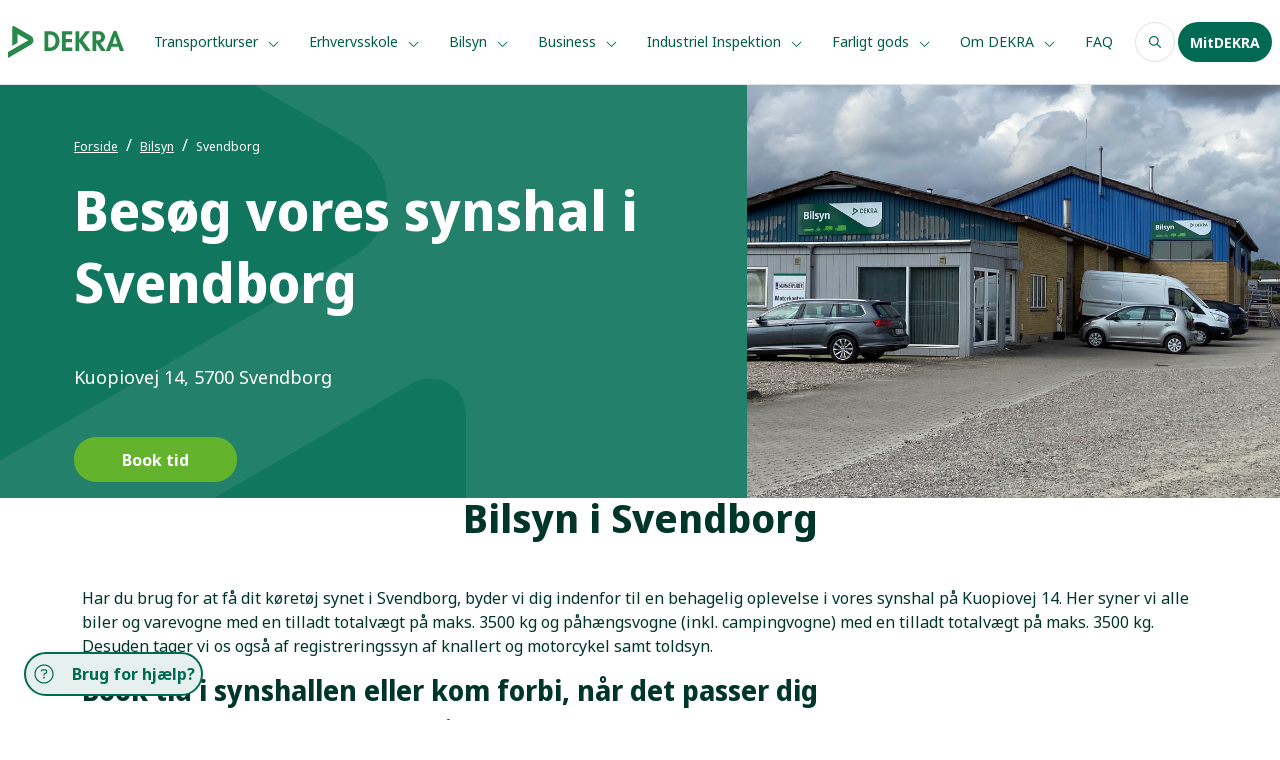

--- FILE ---
content_type: text/html; charset=utf-8
request_url: https://www.dekra.dk/bilsyn/book-tid/svendborg
body_size: 9115
content:


<!DOCTYPE html>
<html lang="en">

<head>
    <meta charset="UTF-8">
    <link rel="icon" href="/assets/favicon.ico" />
    <meta name="viewport" content="width=device-width, initial-scale=1.0">
    <title>Bilsyn i Svendborg | Syn med kvaliteten helt i top | DEKRA</title>
    <meta name="description" content="Hos DEKRA bestr&#xE6;ber vi os p&#xE5; at levere en personlig service med omtanke for dig som bilist. Book en tid til bilsyn i dag eller kom forbi til drive in-syn.">
    <meta name="keywords" content="bilsyn svendborg, synshal svendborg">
    <meta name="google-site-verification" content="_5LznpLxmHiI9k1E0BO6uVBDEagte5cEfSrmqfkQfeM" />
    <meta property="og:image">

    <link rel="preconnect" href="https://fonts.googleapis.com">
    <link rel="preconnect" crossorigin href="https://fonts.gstatic.com">
    <link rel="stylesheet" href="https://fonts.googleapis.com/css2?family=Noto&#x2B;Sans&#x2B;Display:wght@700&amp;family=Noto&#x2B;Sans:wght@400;700&amp;display=swap">

    <link rel="stylesheet" integrity="sha384-4bw+/aepP/YC94hEpVNVgiZdgIC5+VKNBQNGCHeKRQN+PtmoHDEXuppvnDJzQIu9" crossorigin="anonymous" href="https://cdn.jsdelivr.net/npm/bootstrap@5.3.1/dist/css/bootstrap.min.css">
    <link rel="stylesheet" href="/css/main.css">

    <script src="/scripts/error.js"></script>
    <script src="/scripts/utils.js"></script>
    <script src="/scripts/selection.js"></script>
    <script src="/scripts/region.js"></script>

    <script src="/scripts/Rive.js"></script>
    <script src="/scripts/loading.js"></script>

    <script async src="https://cdn.debugbear.com/23KT5Z0PN1LY.js"></script>

    <script async src="https://www.googletagmanager.com/gtag/js?id=" + G-9J6F73TZCG></script>
    <script>
        window.dataLayer = window.dataLayer || [];
        function gtag() {
        dataLayer.push(arguments);
        }
    </script>

    <script>
        (function (w, d, s, l, i) {
        w[l] = w[l] || []; w[l].push({
        'gtm.start':
        new Date().getTime(), event: 'gtm.js'
        });
        var f = d.getElementsByTagName(s)[0], j = d.createElement(s), dl = l != 'dataLayer' ? '&l=' + l : '';
        j.async = true;
        j.src = 'https://load.gtm.dekra.dk/dicscvok.js?st=' + i + dl + ''; f.parentNode.insertBefore(j, f);})(window, document, 'script', 'dataLayer', 'T7QGJK');
    </script>
    
    <script src="/App_Plugins/UmbracoForms/Assets/promise-polyfill/dist/polyfill.min.js?v=13.1.2" type="application/javascript"></script><script src="/App_Plugins/UmbracoForms/Assets/aspnet-client-validation/dist/aspnet-validation.min.js?v=13.1.2" type="application/javascript"></script>

    <meta name="google-site-verification" content="KNJ_jkoO_jAczZ2mu2YkUXyUZGO3O-BMBB7EhUvKIE8" />

    <script defer async id='dmfseed' data-form='stand-XLHFh' src="https://lead.danskmotorfinans.dk/widget/widget.js"></script>


</head>

<body>
    <noscript>
        <iframe src="https://load.gtm.dekra.dk/ns.html?id=T7QGJK" height="0" width="0" style="display:none;visibility:hidden">
        </iframe>
    </noscript>

    
<div id="error-modal"
     data-bs-backdrop="static"
     data-bs-keyboard="false"
     tabindex="-1"
     aria-labelledby="staticBackdropLabel"
     aria-hidden="true"
     class="modal fade">
    <div class="modal-dialog modal-dialog-centered">
        <div class="modal-content">
            <div class="modal-header">
                <h5 class="modal-title text-dark-500 fw-bold">Warning</h5>
            </div>
                <div class="modal-body">
                    <p class="text-dark-500">Sorry, something went wrong. Please contact the administrator.</p>
                </div>
                <div class="modal-footer">
                    <a class="button-dark-500 h-45px radius-45px px-5 text-white fw-bold" href="/">
                        Frontpage
                    </a>
                </div>
        </div>
    </div>
</div>

    
        <!-- Header section -->
        <header id="header">
            <div class="container-fluid d-flex align-items-center justify-content-between px-5 py-3 border-bottom relative header">
                    <a class="navbar-brand" href="/">
                        <img id="app-logo" src="/media/sntdiuz4/logo.svg" alt="Logo">
                    </a>

                    <nav id="navbar" class="navbar navbar-expand-lg d-lg-flex collapse navbar-collapse" aria-label="">
                        <ul class="navbar-nav mb-2 mb-lg-0">
                                <li class="nav-item dropdown">
                                    <a role="button" data-bs-toggle="dropdown" aria-expanded="false" class="nav-link text-dark-600 text-sm">
                                        Transportkurser   

                                            <img src="/assets/images/chevron-down.svg" class="ms-1 w-15px" alt="chevron down">
                                    </a>

                                        <div class="nav-item-dropdown-container dropdown-menu">
                                            <div class="dropdown-wrapper">
                                                <div class="container py-lg-5">
                                                    <h3 class="px-3 mb-5 d-lg-block d-none text-dark-800 text-2xl fw-bold">Transportkurser   </h3>
                                                    <div class="row">
                                                                <div class="col-lg-3 col-md-4 px-3">
                                                                    <a class="text-dark-600 p-3 d-block text-md" href="/kurser/">
                                                                        Alle AMU-kurser
                                                                    </a>
                                                                </div>
                                                                <div class="col-lg-3 col-md-4 px-3">
                                                                    <a class="text-dark-600 p-3 d-block text-md" href="/kurser/lastbilkoerekort/">
                                                                        Lastbilk&#xF8;rekort
                                                                    </a>
                                                                </div>
                                                                <div class="col-lg-3 col-md-4 px-3">
                                                                    <a class="text-dark-600 p-3 d-block text-md" href="/kurser/eu-efteruddannelse/">
                                                                        EU-efteruddannelse
                                                                    </a>
                                                                </div>
                                                                <div class="col-lg-3 col-md-4 px-3">
                                                                    <a class="text-dark-600 p-3 d-block text-md" href="/kurser/buskoerekort/">
                                                                        Busk&#xF8;rekort
                                                                    </a>
                                                                </div>
                                                                <div class="col-lg-3 col-md-4 px-3">
                                                                    <a class="text-dark-600 p-3 d-block text-md" href="/kurser/gaffeltruck/">
                                                                        Gaffeltruck
                                                                    </a>
                                                                </div>
                                                                <div class="col-lg-3 col-md-4 px-3">
                                                                    <a class="text-dark-600 p-3 d-block text-md" href="/kurser/varebil/">
                                                                        Varebil
                                                                    </a>
                                                                </div>
                                                                <div class="col-lg-3 col-md-4 px-3">
                                                                    <a class="text-dark-600 p-3 d-block text-md" href="/kurser/vognmand/">
                                                                        Vognmand
                                                                    </a>
                                                                </div>
                                                                <div class="col-lg-3 col-md-4 px-3">
                                                                    <a class="text-dark-600 p-3 d-block text-md" href="/kurser/taxa/">
                                                                        Taxa
                                                                    </a>
                                                                </div>
                                                                <div class="col-lg-3 col-md-4 px-3">
                                                                    <a class="text-dark-600 p-3 d-block text-md" href="/kurser/bab/">
                                                                        BAB
                                                                    </a>
                                                                </div>
                                                                <div class="col-lg-3 col-md-4 px-3">
                                                                    <a class="text-dark-600 p-3 d-block text-md" href="/kurser/haengerkort/">
                                                                        H&#xE6;ngerkort
                                                                    </a>
                                                                </div>
                                                                <div class="col-lg-3 col-md-4 px-3">
                                                                    <a class="text-dark-600 p-3 d-block text-md" href="/kurser/adr-farligt-gods/">
                                                                        ADR - Farligt gods
                                                                    </a>
                                                                </div>
                                                                <div class="col-lg-3 col-md-4 px-3">
                                                                    <a class="text-dark-600 p-3 d-block text-md" href="/kurser/koerelaerer/">
                                                                        K&#xF8;rel&#xE6;rer
                                                                    </a>
                                                                </div>
                                                                <div class="col-lg-3 col-md-4 px-3">
                                                                    <a class="text-dark-600 p-3 d-block text-md" href="/kurser/efteruddannelse-for-synsmedarbejdere/">
                                                                        Efteruddannelse for synsmedarbejdere
                                                                    </a>
                                                                </div>
                                                                <div class="col-lg-3 col-md-4 px-3">
                                                                    <a class="text-dark-600 p-3 d-block text-md" href="/kurser/kran/">
                                                                        Kran
                                                                    </a>
                                                                </div>
                                                                <div class="col-lg-3 col-md-4 px-3">
                                                                    <a class="text-dark-600 p-3 d-block text-md" href="/kurser/koerekort-b/">
                                                                        K&#xF8;rekort B
                                                                    </a>
                                                                </div>
                                                                <div class="col-lg-3 col-md-4 px-3">
                                                                    <a class="text-dark-600 p-3 d-block text-md" href="/kurser/inspirationsdag/">
                                                                        Inspirationsdag
                                                                    </a>
                                                                </div>
                                                                <div class="col-lg-3 col-md-4 px-3">
                                                                    <a class="text-dark-600 p-3 d-block text-md" href="/kurser/foerstehjaelp/">
                                                                        F&#xF8;rstehj&#xE6;lp
                                                                    </a>
                                                                </div>
                                                                <div class="col-lg-3 col-md-4 px-3">
                                                                    <a class="text-dark-600 p-3 d-block text-md" href="/kurser/oevrige-kurser/">
                                                                        &#xD8;vrige kurser
                                                                    </a>
                                                                </div>
                                                    </div>
                                                </div>
                                            </div>
                                        </div>
                                </li>
                                <li class="nav-item dropdown">
                                    <a href="/erhvervsskole/" role="button" data-bs-toggle="dropdown" aria-expanded="false" class="nav-link text-dark-600 text-sm">
                                        Erhvervsskole

                                            <img src="/assets/images/chevron-down.svg" class="ms-1 w-15px" alt="chevron down">
                                    </a>

                                        <div class="nav-item-dropdown-container dropdown-menu">
                                            <div class="dropdown-wrapper">
                                                <div class="container py-lg-5">
                                                    <h3 class="px-3 mb-5 d-lg-block d-none text-dark-800 text-2xl fw-bold">Erhvervsskole</h3>
                                                    <div class="row">
                                                                <div class="col-lg-3 col-md-4 px-3">
                                                                    <a class="text-dark-600 p-3 d-block text-md" href="/erhvervsskole/">
                                                                        Om DEKRA Erhvervsskole
                                                                    </a>
                                                                </div>
                                                                <div class="col-lg-3 col-md-4 px-3">
                                                                    <a class="text-dark-600 p-3 d-block text-md" href="/erhvervsskole/lastbil/">
                                                                        Fagl&#xE6;rt lastbilchauff&#xF8;r
                                                                    </a>
                                                                </div>
                                                                <div class="col-lg-3 col-md-4 px-3">
                                                                    <a class="text-dark-600 p-3 d-block text-md" href="/erhvervsskole/bus/">
                                                                        Fagl&#xE6;rt buschauff&#xF8;r
                                                                    </a>
                                                                </div>
                                                                <div class="col-lg-3 col-md-4 px-3">
                                                                    <a class="text-dark-600 p-3 d-block text-md" href="/erhvervsskole/merituddannelse/">
                                                                        RKV
                                                                    </a>
                                                                </div>
                                                                <div class="col-lg-3 col-md-4 px-3">
                                                                    <a class="text-dark-600 p-3 d-block text-md" href="/erhvervsskole/kvalitet/">
                                                                        Vores kvalitet
                                                                    </a>
                                                                </div>
                                                                <div class="col-lg-3 col-md-4 px-3">
                                                                    <a class="text-dark-600 p-3 d-block text-md" href="/erhvervsskole/for-elever/">
                                                                        For elever
                                                                    </a>
                                                                </div>
                                                    </div>
                                                </div>
                                            </div>
                                        </div>
                                </li>
                                <li class="nav-item dropdown">
                                    <a href="/bilsyn/" role="button" data-bs-toggle="dropdown" aria-expanded="false" class="nav-link text-dark-600 text-sm">
                                        Bilsyn

                                            <img src="/assets/images/chevron-down.svg" class="ms-1 w-15px" alt="chevron down">
                                    </a>

                                        <div class="nav-item-dropdown-container dropdown-menu">
                                            <div class="dropdown-wrapper">
                                                <div class="container py-lg-5">
                                                    <h3 class="px-3 mb-5 d-lg-block d-none text-dark-800 text-2xl fw-bold">Bilsyn</h3>
                                                    <div class="row">
                                                                <div class="col-lg-3 col-md-4 px-3">
                                                                    <a class="text-dark-600 p-3 d-block text-md" href="/bilsyn/">
                                                                        Book tid
                                                                    </a>
                                                                </div>
                                                                <div class="col-lg-3 col-md-4 px-3">
                                                                    <a class="text-dark-600 p-3 d-block text-md" href="/bilsyn/motorkontor/">
                                                                        Motorkontor
                                                                    </a>
                                                                </div>
                                                                <div class="col-lg-3 col-md-4 px-3">
                                                                    <a class="text-dark-600 p-3 d-block text-md" href="/bilsyn/for-virksomheder/">
                                                                        For virksomheder
                                                                    </a>
                                                                </div>
                                                                <div class="col-lg-3 col-md-4 px-3">
                                                                    <a class="text-dark-600 p-3 d-block text-md" href="/bilsyn/gode-raad/">
                                                                        Gode r&#xE5;d
                                                                    </a>
                                                                </div>
                                                                <div class="col-lg-3 col-md-4 px-3">
                                                                    <a class="text-dark-600 p-3 d-block text-md" href="/bilsyn/skrotservice/">
                                                                        Skrotservice
                                                                    </a>
                                                                </div>
                                                                <div class="col-lg-3 col-md-4 px-3">
                                                                    <a class="text-dark-600 p-3 d-block text-md" href="/bilsyn/batteritest-til-elbiler/">
                                                                        Batteritest til elbiler
                                                                    </a>
                                                                </div>
                                                                <div class="col-lg-3 col-md-4 px-3">
                                                                    <a class="text-dark-600 p-3 d-block text-md" href="/bilsyn/miljoemaerker-tyskland/">
                                                                        Milj&#xF8;m&#xE6;rker
                                                                    </a>
                                                                </div>
                                                                <div class="col-lg-3 col-md-4 px-3">
                                                                    <a class="text-dark-600 p-3 d-block text-md" href="/bilsyn/bliv-synsmedarbejder-hos-dekra/">
                                                                        Bliv synsmedarbejder hos DEKRA
                                                                    </a>
                                                                </div>
                                                    </div>
                                                </div>
                                            </div>
                                        </div>
                                </li>
                                <li class="nav-item dropdown">
                                    <a href="/business/" target="_blank" role="button" data-bs-toggle="dropdown" aria-expanded="false" class="nav-link text-dark-600 text-sm">
                                        Business

                                            <img src="/assets/images/chevron-down.svg" class="ms-1 w-15px" alt="chevron down">
                                    </a>

                                        <div class="nav-item-dropdown-container dropdown-menu">
                                            <div class="dropdown-wrapper">
                                                <div class="container py-lg-5">
                                                    <h3 class="px-3 mb-5 d-lg-block d-none text-dark-800 text-2xl fw-bold">Business</h3>
                                                    <div class="row">
                                                                <div class="col-lg-3 col-md-4 px-3">
                                                                    <a class="text-dark-600 p-3 d-block text-md" href="/business/">
                                                                        DEKRA Business 
                                                                    </a>
                                                                </div>
                                                                <div class="col-lg-3 col-md-4 px-3">
                                                                    <a class="text-dark-600 p-3 d-block text-md" href="/business/business-kurser/">
                                                                        Business kurser
                                                                    </a>
                                                                </div>
                                                                <div class="col-lg-3 col-md-4 px-3">
                                                                    <a class="text-dark-600 p-3 d-block text-md" href="/business/for-virksomheder-og-ansatte/">
                                                                        For virksomheder og ansatte
                                                                    </a>
                                                                </div>
                                                                <div class="col-lg-3 col-md-4 px-3">
                                                                    <a class="text-dark-600 p-3 d-block text-md" href="/business/for-ledige/">
                                                                        For ledige, Jobcentre og A-kasser
                                                                    </a>
                                                                </div>
                                                    </div>
                                                </div>
                                            </div>
                                        </div>
                                </li>
                                <li class="nav-item dropdown">
                                    <a role="button" data-bs-toggle="dropdown" aria-expanded="false" class="nav-link text-dark-600 text-sm">
                                        Industriel Inspektion

                                            <img src="/assets/images/chevron-down.svg" class="ms-1 w-15px" alt="chevron down">
                                    </a>

                                        <div class="nav-item-dropdown-container dropdown-menu">
                                            <div class="dropdown-wrapper">
                                                <div class="container py-lg-5">
                                                    <h3 class="px-3 mb-5 d-lg-block d-none text-dark-800 text-2xl fw-bold">Industriel Inspektion</h3>
                                                    <div class="row">
                                                                <div class="col-lg-3 col-md-4 px-3">
                                                                    <a class="text-dark-600 p-3 d-block text-md" href="/industriel-inspektion/">
                                                                        Om industriel inspektion
                                                                    </a>
                                                                </div>
                                                                <div class="col-lg-3 col-md-4 px-3">
                                                                    <a class="text-dark-600 p-3 d-block text-md" href="/industriel-inspektion/ndt/">
                                                                        NDT
                                                                    </a>
                                                                </div>
                                                    </div>
                                                </div>
                                            </div>
                                        </div>
                                </li>
                                <li class="nav-item dropdown">
                                    <a role="button" data-bs-toggle="dropdown" aria-expanded="false" class="nav-link text-dark-600 text-sm">
                                        Farligt gods

                                            <img src="/assets/images/chevron-down.svg" class="ms-1 w-15px" alt="chevron down">
                                    </a>

                                        <div class="nav-item-dropdown-container dropdown-menu">
                                            <div class="dropdown-wrapper">
                                                <div class="container py-lg-5">
                                                    <h3 class="px-3 mb-5 d-lg-block d-none text-dark-800 text-2xl fw-bold">Farligt gods</h3>
                                                    <div class="row">
                                                                <div class="col-lg-3 col-md-4 px-3">
                                                                    <a class="text-dark-600 p-3 d-block text-md" href="/farligt-gods/">
                                                                        Om sikkerhedsr&#xE5;dgivning
                                                                    </a>
                                                                </div>
                                                                <div class="col-lg-3 col-md-4 px-3">
                                                                    <a class="text-dark-600 p-3 d-block text-md" href="/farligt-gods/straalebeskyttelseskoordinator/">
                                                                        Str&#xE5;lebeskyttelses koordinator
                                                                    </a>
                                                                </div>
                                                                <div class="col-lg-3 col-md-4 px-3">
                                                                    <a class="text-dark-600 p-3 d-block text-md" href="/farligt-gods/kurser/">
                                                                        Kurser
                                                                    </a>
                                                                </div>
                                                                <div class="col-lg-3 col-md-4 px-3">
                                                                    <a class="text-dark-600 p-3 d-block text-md" href="/farligt-gods/vejledninger/">
                                                                        Vejledninger
                                                                    </a>
                                                                </div>
                                                                <div class="col-lg-3 col-md-4 px-3">
                                                                    <a class="text-dark-600 p-3 d-block text-md" href="/farligt-gods/procedurer-og-tjeklister/">
                                                                        Procedurer og tjeklister
                                                                    </a>
                                                                </div>
                                                                <div class="col-lg-3 col-md-4 px-3">
                                                                    <a class="text-dark-600 p-3 d-block text-md" href="/farligt-gods/nyheder/">
                                                                        Nyheder
                                                                    </a>
                                                                </div>
                                                    </div>
                                                </div>
                                            </div>
                                        </div>
                                </li>
                                <li class="nav-item dropdown">
                                    <a role="button" data-bs-toggle="dropdown" aria-expanded="false" class="nav-link text-dark-600 text-sm">
                                        Om DEKRA

                                            <img src="/assets/images/chevron-down.svg" class="ms-1 w-15px" alt="chevron down">
                                    </a>

                                        <div class="nav-item-dropdown-container dropdown-menu">
                                            <div class="dropdown-wrapper">
                                                <div class="container py-lg-5">
                                                    <h3 class="px-3 mb-5 d-lg-block d-none text-dark-800 text-2xl fw-bold">Om DEKRA</h3>
                                                    <div class="row">
                                                                <div class="col-lg-3 col-md-4 px-3">
                                                                    <a class="text-dark-600 p-3 d-block text-md" href="/om-dekra/">
                                                                        Historien bag DEKRA
                                                                    </a>
                                                                </div>
                                                                <div class="col-lg-3 col-md-4 px-3">
                                                                    <a class="text-dark-600 p-3 d-block text-md" href="/om-dekra/uddannelsessteder/">
                                                                        Uddannelsessteder
                                                                    </a>
                                                                </div>
                                                                <div class="col-lg-3 col-md-4 px-3">
                                                                    <a class="text-dark-600 p-3 d-block text-md" href="/om-dekra/vaerdier/">
                                                                        V&#xE6;rdier
                                                                    </a>
                                                                </div>
                                                                <div class="col-lg-3 col-md-4 px-3">
                                                                    <a class="text-dark-600 p-3 d-block text-md" href="/om-dekra/vores-kvalitet/">
                                                                        Vores kvalitet
                                                                    </a>
                                                                </div>
                                                                <div class="col-lg-3 col-md-4 px-3">
                                                                    <a class="text-dark-600 p-3 d-block text-md" href="/om-dekra/karriere/">
                                                                        Karriere
                                                                    </a>
                                                                </div>
                                                                <div class="col-lg-3 col-md-4 px-3">
                                                                    <a class="text-dark-600 p-3 d-block text-md" href="/om-dekra/presse/">
                                                                        Presse
                                                                    </a>
                                                                </div>
                                                                <div class="col-lg-3 col-md-4 px-3">
                                                                    <a class="text-dark-600 p-3 d-block text-md" href="/om-dekra/ledelsen/">
                                                                        Ledelsen
                                                                    </a>
                                                                </div>
                                                                <div class="col-lg-3 col-md-4 px-3">
                                                                    <a class="text-dark-600 p-3 d-block text-md" href="/om-dekra/leverandoer-information/">
                                                                        Leverand&#xF8;rinformation
                                                                    </a>
                                                                </div>
                                                                <div class="col-lg-3 col-md-4 px-3">
                                                                    <a class="text-dark-600 p-3 d-block text-md" href="/om-dekra/dekra-100-aar/">
                                                                        DEKRA 100 &#xE5;r
                                                                    </a>
                                                                </div>
                                                    </div>
                                                </div>
                                            </div>
                                        </div>
                                </li>
                                <li class="nav-item ">
                                    <a href="/faq/" role="button" data-bs-toggle="" aria-expanded="false" class="nav-link text-dark-600 text-sm">
                                        FAQ

                                    </a>

                                </li>
                        </ul>
                    </nav>
                <div class="d-flex">
                    
<div class="d-flex">
    <button id="search-btn" class="bg-transparent p-0 rounded-circle border flex-center w-40px h-40px"
            data-bs-toggle="modal" data-bs-target="#search-global-modal" focus="true">
        <img src="/assets/images/search.svg" alt="search">
    </button>
    <div class="modal fade" id="search-global-modal" tabindex="-1" aria-labelledby="searchModalLabel" aria-hidden="true">
        <div class="modal-dialog modal-xl">
            <div class="modal-content">
                <div class="modal-header relative flex items-center w-full border border-dark-100">
                    <button class="bg-white">
                        <img src="/assets/images/search.svg" alt="search">
                    </button>
                    <input type="search" class="w-full border-0" oninput="search(this.value)" placeholder="S&#xF8;g p&#xE5; siden" id="search-global-input">
                </div>
                <div id="search-global-result" class="modal-body overflow-auto">
                </div>
            </div>
        </div>
    </div>
    <button class="bg-transparent p-0 ms-2 d-lg-none d-block rounded-circle border flex-center w-40px h-40px" data-bs-toggle="collapse"
            data-bs-target="#navbar">
        <img src="/assets/images/bars-regular.svg" alt="bars regular">
    </button>
</div>
                        <a href="https://mitdekra.dk/Accounts/DekraLogin"
                        class="button-dark-500 text-white ms-md-auto me-md-auto ms-lg-0 me-lg-0 h-40px radius-45px px-5 fw-bold login-button">
                            MitDEKRA
                        </a>
                </div>
            </div>
        </header>
        <!-- Main section -->
        <main id="main">
            



    <section id="hero" class="hero-banner banner dark-hero">
        <div id="hero-background" class="hero-background row h-100 col-lg-12">
            <img class="col-12 col-lg-7 hero-background-image" src="/assets/images/home/Herobackground-green.png" alt="hero background image" fetchpriority="high"/>
                <img class="d-none d-lg-block col-12 col-lg-5 h-100" src="/media/5nrnonpb/svendborg1.jpg" alt="hero image" fetchpriority="high" />
        </div>

        <div class="container p-0 h-100 hero-content">
            <div class="row">
                <div class="pt-5 col-lg-7 px-3 hero-left">
                    <div class="relative">

                        


<nav aria-label="breadcrumb">
    <ol class="breadcrumb">
            <li class="breadcrumb-item ">
                    <a href="/" class="breadcrumb-title text-xs underline-decoration">Forside</a>
            </li>
            <li class="breadcrumb-item ">
                    <a href="/bilsyn/" class="breadcrumb-title text-xs underline-decoration">Bilsyn</a>
            </li>
            <li class="breadcrumb-item active">
                    <span class="breadcrumb-title text-xs">Svendborg</span>
            </li>

    </ol>
</nav>

                        <h1 class="fw-bold text-7xl hero-title text-break text-md-center text-lg-start">Bes&#xF8;g vores synshal i Svendborg</h1>

                            <div class="my-md-5 text-lg hero-description text-md-center text-lg-start">
                                <p>Kuopiovej 14, 5700 Svendborg</p>
                            </div>

                            <a href="https://booking.synsdata.dk/10202-444"
                               target="_blank"
                               class="button-light-500 text-white mt-5 ms-md-auto me-md-auto ms-lg-0 me-lg-0 h-45px radius-45px px-5 mb-3   fw-bold">
                                Book tid
                            </a>


                    </div>
                </div>
            </div>
        </div>
    </section>




    <section style="background-color: #">
            <div class="container">
                <h2 class="text-center text-5xl fw-bold mb-5 text-dark-800 block-title">Bilsyn i Svendborg</h2>
            </div>

        <div class="container">
            <div class="row">
                <div class="col-lg-12 textLeft text-dark-800">
                        <p dir="ltr">Har du brug for at få dit køretøj synet i Svendborg, byder vi dig indenfor til en behagelig oplevelse i vores synshal på Kuopiovej 14. Her syner vi alle biler og varevogne med en tilladt totalvægt på maks. 3500 kg og påhængsvogne (inkl. campingvogne) med en tilladt totalvægt på maks. 3500 kg. Desuden tager vi os også af registreringssyn af knallert og motorcykel samt toldsyn.</p>
<h3 dir="ltr">Book tid i synshallen eller kom forbi, når det passer dig</h3>
<p dir="ltr">Hos DEKRA vil vi gerne gøre det nemt for dig at få din bil synet. Derfor kan du selv vælge, om du vil aftale en fast tid gennem vores onlinebookingsystem eller om du vil komme forbi til et drive in-syn. Ved sidstnævnte mulighed kan der være en lille smule ventetid – men vi tager os af dig og dit køretøj så snart vi kan. Indtil da er du meget velkommen til at læne dig tilbage i vores venterum med en varm kop kaffe.</p>
<h3 dir="ltr">En synshal i Svendborg med et personligt fokus</h3>
<p dir="ltr">Hos DEKRA bestræber vi os på at levere en personlig service med omtanke for dig som bilist. Det lyder måske som en selvfølge – men hvor mange synshaller udelukkende har fokus på det tekniske, prioriterer vi også dine behov og sørger for at gøre dit besøg hos os til en god oplevelse.</p>
<p dir="ltr">Du vil derfor føle dig velkommen, uanset hvem det er, og hvilket niveau dine egne tekniske forudsætninger for automekanik er på. Har du lyst til at kigge med og måske få et tip eller to, når en af vores specialister gennemgår bilen, er det kun en stor glæde for vores dedikerede personale at dele ud af vores omfattende viden og erfaring. Vil du hellere bare nyde en stille stund for dig selv, mens vi udfører vores arbejde, er du selvfølgelig også velkommen til det.</p>
<h3 dir="ltr">Prisvindende kvalitet</h3>
<p dir="ltr">Vores særlige tilgang til at lave bilsyn har gjort, at vi i 2024 vandt prisen for Årets Synshal for tredje år i træk. Det er en pris, der ikke blot gælder vores synshal i Svendborg – men alle vores anerkendte synshaller rundt omkring i Danmark, som deler de samme personlige værdier. Har du et ønske om at få mest muligt ud af dit næste bilsyn, er det derfor oplagt at vælge os.</p>
<p><strong>&nbsp;</strong></p>
<h3 dir="ltr">Synshallens historie</h3>
<p dir="ltr">DEKRA Bilsyn Svendborg er tidligere kendt under navnet Svendborg Synshal, som har ry for god kvalitet og en imødekommende service. Desuden er synshallen udpeget til elite-synshal – noget, som udelukkende tildeles de synshaller, hvor kvaliteten er i top.&nbsp;</p>
<p dir="ltr">I september 2025 blev den gode synshal overtaget af DEKRA, men det er stadigvæk den samme kvalitet, som du har været vant til, der er kendetegnende her. Så bestil en tid til periodisk syn eller kom forbi synshallen, hvis du er lige i nærheden og har lidt tid tilovers.</p>
<p dir="ltr">Vi glæder os til at hjælpe dig.</p>
                </div>


                <div id="accordionFaq" class="row d-flex px-0 justify-content-between">
                            <div class="col-lg-6">
                                <div class="rounded-4 m-2 faq-item border border-dark-500">
                                    <div class="faq-item-heading faq-item-heading-one" data-bs-toggle="collapse"
                                         data-bs-target="#faq-0" aria-expanded="false" aria-controls="#faq-0">
                                        <div class="plus-light-icon"></div>
                                        <div class="faq-content text-break text-dark-800">
                                            <h6 class="text-dark-800  m-0 fw-bold">&#xC5;bningstider</h6>
                                            <div id="faq-0" class="accordion-collapse collapse"
                                                 aria-labelledby="faq-item-heading-one" data-bs-parent="#accordionFaq">
                                                <div class="accordion-body text-dark-500">
                                                    <ul>
<li>Mandag - torsdag: kl. 07.30 - 16.30</li>
<li>Fredag: kl. 07.30 - 15.00</li>
</ul>
<p><strong>Vi har lukket på følgende dage:</strong><br>Helligdage, grundlovsdag, 24/12 og 31/12.</p>
<p>Book en tid hos kundeservice på tlf. <strong>87 50 05 08</strong>, via vores online bookingsystem her eller kør forbi og få et drive-in syn.</p>
                                                </div>
                                            </div>
                                        </div>
                                    </div>
                                </div>
                            </div>
                            <div class="col-lg-6">
                                <div class="rounded-4 m-2 faq-item border border-dark-500">
                                    <div class="faq-item-heading faq-item-heading-one" data-bs-toggle="collapse"
                                         data-bs-target="#faq-1" aria-expanded="false" aria-controls="#faq-1">
                                        <div class="plus-light-icon"></div>
                                        <div class="faq-content text-break text-dark-800">
                                            <h6 class="text-dark-800  m-0 fw-bold">Priser</h6>
                                            <div id="faq-1" class="accordion-collapse collapse"
                                                 aria-labelledby="faq-item-heading-one" data-bs-parent="#accordionFaq">
                                                <div class="accordion-body text-dark-500">
                                                    <p><strong>Periodiske syn (maks 3500 kg.) -&nbsp;Pris for syn / omsyn</strong></p>
<ul>
<li>Personbil eller varebil: 500 kr. / 320 kr.</li>
</ul>
<p><strong>Registreringssyn (maks 3500 kg.) - Pris for syn / omsyn </strong></p>
<ul>
<li>Personbil 500 kr. / 320 kr.</li>
<li>Varebil 500 kr. / 320 kr.</li>
<li>Knallert 410 kr. / 240 kr.</li>
<li>Motorcykel 410 kr. / 290 kr.</li>
<li>Påhængskøretøj u. bremse (campingvogn/trailer) 410 kr. / 310 kr.</li>
</ul>
<p><strong>Toldsyn (Tillæg til prisen for registreringssyn)</strong></p>
<ul>
<li>Personbil eller varebil: 610 kr.</li>
<li>Motorcykel 610 kr.&nbsp;</li>
</ul>
<p><strong>Andet </strong></p>
<ul>
<li>Indscanning af obligatorisk upload til FS 125 kr. (tillæg ved toldsyn, konstruktive ændringer mv.)</li>
<li>Tempo 100 (Dansk) ifm. syn 750 kr.</li>
<li>Tempo 100 (DK) fornyelse ifm. syn 350 kr.</li>
<li>Miljømærke Grøn (tysk) 200 kr.</li>
<li>Miljømærken Blå (Tysk) 250 kr.</li>
<li>Registrering af konstruktive ændringer (pr. ændring) 350 kr.</li>
</ul>
<p><strong>Motorkontor </strong></p>
<ul>
<li>Nummerplader 1 sæt 1495 kr.&nbsp;</li>
<li>Nummerplade 1 stk. 905 kr.</li>
<li>Omregistrering 550 kr.</li>
<li>Afmelding 120 kr.</li>
</ul>
                                                </div>
                                            </div>
                                        </div>
                                    </div>
                                </div>
                            </div>
                            <div class="col-lg-6">
                                <div class="rounded-4 m-2 faq-item border border-dark-500">
                                    <div class="faq-item-heading faq-item-heading-one" data-bs-toggle="collapse"
                                         data-bs-target="#faq-2" aria-expanded="false" aria-controls="#faq-2">
                                        <div class="plus-light-icon"></div>
                                        <div class="faq-content text-break text-dark-800">
                                            <h6 class="text-dark-800  m-0 fw-bold">Adresse</h6>
                                            <div id="faq-2" class="accordion-collapse collapse"
                                                 aria-labelledby="faq-item-heading-one" data-bs-parent="#accordionFaq">
                                                <div class="accordion-body text-dark-500">
                                                    <p>DEKRA Bilsyn ApS - Svendborg</p>
<p>Kuopiovej 14, 5700 Svendborg</p>
                                                </div>
                                            </div>
                                        </div>
                                    </div>
                                </div>
                            </div>
                </div>
            </div>
        </div>
    </section>

        </main>
        <!-- Footer section -->
        <footer id="footer">
            <div class="container">
                <div class="row">
                    <div class="col-lg-4 px-0 footer-main">
                            <div class="row">
                            <img class="footer-logo" src="/media/sntdiuz4/logo.svg" alt="Logo">
                            </div>

                        <div class="footer-new-line">
                                <div class="d-flex mb-3 col-lg-12 col-md-6">
                                                    <div>
                                                        <img class="external-logo" src="/media/55fn01cn/hvad-er-interforce_-interforce-1.png" alt="Hvad Er Interforce Interforce 1">
                                                    </div>
                                                    <div>
                                                        <img class="external-logo" src="/media/j4pbolpq/ev_badges_accredited-core-2025-2.png" alt="EV Badges Accredited Core 2025 2">
                                                    </div>
                                                    <div>
                                                        <img class="external-logo" src="/media/p51i34w0/vb-logo-rgb_negative_digital-1.png" alt="VB Logo RGB Negative Digital 1">
                                                    </div>
                                </div>
                        </div>

                        <div class="footer-contact row">
                                <div class="footer-new-line d-flex mb-3 col-lg-12 col-md-6">

                                            <a href="https://www.linkedin.com/company/dekra-danmark">
                                                <img class="h-24px w-24px" src="/assets/images/LinkedIn.svg" alt="social media">
                                            </a>
                                            <a href="https://www.facebook.com/dekradk">
                                                <img class="h-24px w-24px" src="/assets/images/Facebook.svg" alt="social media">
                                            </a>
                                            <a href="/blog/">
                                                <img class="h-24px w-24px" src="/assets/images/Blog.svg" alt="social media">
                                            </a>
                                </div>

                            <div class="col-lg-12 col-md-6">
                                <div class="text-white mb-1"><p class="text-white mb-1">&nbsp;</p>
<p class="text-white mb-1"><strong>Kontakt:</strong><br>DEKRA AMU:&nbsp;<a href="tel:+4570606500" class="text-white mb-1">70 60 65 00</a><br>DEKRA Bilsyn: <a href="tel:+4587500508" class="text-white mb-1">87 50 05 08</a></p>
<p class="text-white mb-1"><a href="/cdn-cgi/l/email-protection#9ef7f0f8f1defafbf5ecffb0faf5" class="text-white mb-1"><span class="__cf_email__" data-cfemail="9bf2f5fdf4dbfffef0e9fab5fff0">[email&#160;protected]</span></a> (sikker mail)</p></div>
                                <div class="text-white mb-1"><p class="MsoNormal">Kundecenters åbningstider:</p>
<p class="MsoNormal">Mandag – torsdag: <strong>kl. 7:30 – 17:00</strong><br>Fredag: <strong>kl. 7:30 – 16:00</strong></p></div>
                            </div>
                        </div>
                    </div>

                            <div class="col-lg-2 col-md-4 footer-links mt-lg-0 mt-4">
                                <div class="d-md-block d-none">Information</div>
                                <div type="button" data-bs-toggle="collapse" data-bs-target="#footer-information-ecf71716-0e0d-41d0-9d14-13c84d65c70c"
                                     class="footer-title d-md-none d-flex justify-content-between border-bottom">
                                    <div>Information</div>
                                    <img class="fill-white h-18px" src="/assets/images/chevron-down.svg" alt="chevron down">
                                </div>

                                    <nav class="navbar navbar-expand-md px-0">
                                        <div class="collapse navbar-collapse flex-column" id="footer-information-ecf71716-0e0d-41d0-9d14-13c84d65c70c" data-bs-parent="#footer">
                                            <div class="navbar-nav d-flex flex-column w-full pt-3">
                                                        <a href="/om-dekra/" target="">Om DEKRA</a>
                                                        <a href="/om-dekra/karriere/">Karriere</a>
                                                        <a href="/om-dekra/presse/">Presse</a>
                                                        <a href="/om-dekra/leverandoer-information/">Leverand&#xF8;rinformation</a>
                                                        <a href="/gebyrer/">Gebyrer</a>
                                                        <a href="/blog/">Inspirationsblog</a>
                                                        <a href="/klager-og-whistleblower/">Whistleblower</a>
                                                        <a href="/persondatapolitik/">Persondatapolitik</a>
                                                        <a href="/cookiepolitik/">Cookiepolitik</a>
                                            </div>
                                        </div>
                                    </nav>
                            </div>
                            <div class="col-lg-2 col-md-4 footer-links mt-lg-0 mt-4">
                                <div class="d-md-block d-none">Hvad s&#xF8;ger du?</div>
                                <div type="button" data-bs-toggle="collapse" data-bs-target="#footer-information-47a82496-d762-40c3-91ed-0f3fe6a4f0ef"
                                     class="footer-title d-md-none d-flex justify-content-between border-bottom">
                                    <div>Hvad s&#xF8;ger du?</div>
                                    <img class="fill-white h-18px" src="/assets/images/chevron-down.svg" alt="chevron down">
                                </div>

                                    <nav class="navbar navbar-expand-md px-0">
                                        <div class="collapse navbar-collapse flex-column" id="footer-information-47a82496-d762-40c3-91ed-0f3fe6a4f0ef" data-bs-parent="#footer">
                                            <div class="navbar-nav d-flex flex-column w-full pt-3">
                                                        <a href="/for-ledige/">For ledige</a>
                                                        <a href="/for-virksomheder/">For virksomheder</a>
                                                        <a href="/for-jobcentre/">For Jobcentre</a>
                                            </div>
                                        </div>
                                    </nav>
                            </div>
                            <div class="col-lg-2 col-md-4 footer-links mt-lg-0 mt-4">
                                <div class="d-md-block d-none">Services</div>
                                <div type="button" data-bs-toggle="collapse" data-bs-target="#footer-information-e28dedbf-5532-4741-9a7c-b54549737eab"
                                     class="footer-title d-md-none d-flex justify-content-between border-bottom">
                                    <div>Services</div>
                                    <img class="fill-white h-18px" src="/assets/images/chevron-down.svg" alt="chevron down">
                                </div>

                                    <nav class="navbar navbar-expand-md px-0">
                                        <div class="collapse navbar-collapse flex-column" id="footer-information-e28dedbf-5532-4741-9a7c-b54549737eab" data-bs-parent="#footer">
                                            <div class="navbar-nav d-flex flex-column w-full pt-3">
                                                        <a href="/for-virksomheder/dekra-partner/">DEKRA Partner</a>
                                                        <a href="/dekra-job/">DEKRA Job</a>
                                                        <a href="https://dekra.docebosaas.com/denmark/learn" target="_blank">E-learning</a>
                                                        <a href="/koeretekniske-anlaeg/">K&#xF8;retekniske anl&#xE6;g</a>
                                                        <a href="https://www.koreskoleservice.dk/shop/frontpage.html" target="_blank">K&#xF8;reskoleservice</a>
                                                        <a href="/bilsyn/batteritest-til-elbiler/">Batteritest til elbiler</a>
                                                        <a href="/bilsyn/registreringsafgift/">Beregning af registreringsafgift</a>
                                                        <a href="/farligt-gods/">Farligt gods</a>
                                            </div>
                                        </div>
                                    </nav>
                            </div>
                    <div class="col-lg-4 footer-bottom">
                    </div>
                </div>
            </div>
        </footer>

<div id="help" class="col-md-8 col-lg-6 col-xl-4 help-workspace m-md-4">
    <div class="card rounded-3">
        <div class="card-header d-flex justify-content-end align-items-center p-3 text-white border-bottom-0 bg-transparent">
            <button class="bg-transparent p-0" id="help-close-btn">
                <img src="/assets/images/xmark-light.svg" alt="xmark light"/>
            </button>
        </div>
        <div class="card-body">

                <div class="d-flex flex-row justify-content-start pb-4">
                    <h2 class="col-8 fw-bold text-dark-800">Hvad kan vi hj&#xE6;lpe dig med?</h2>
                </div>

            <div class="mb-4 pt-4">
                <div class="d-flex flex-row justify-content-between mb-3">
                    <button id="intercom-chat-btn" class="button-dark-50 py-2 border-bottom d-flex justify-content-between round-2 w-100 py-4 px-2 radius-10px">
                        <div class="d-flex align-items-center">
                            <p class="mb-0 text-dark-600 fs-14px fw-bold text-sm">Chat med os</p>
                        </div>
                        <div class="d-flex align-items-center">
                            <p class="m-0 text-sm text-dark-400 pe-1">Åbent nu</p>
                            <img src="/assets/images/arrow-right-green-500.svg" class="w-24px" alt="green arrow">
                        </div>
                    </button>
                </div>

                    <div class="d-flex flex-row justify-content-between">
                        <a href="tel:70606500" class="button-dark-50 py-2 border-bottom d-flex justify-content-between round-2 w-100 py-4 px-2 radius-10px">
                            <div class="d-flex align-items-center">
                                <p class="mb-0 text-dark-600 fs-14px fw-bold text-sm">Ring til os</p>
                            </div>
                            <div class="d-flex align-items-center">
                                <p class="m-0 text-sm text-dark-400 pe-1">70606500</p>
                                <img src="/assets/images/arrow-right-green-500.svg" class="w-24px" alt="green arrow">
                            </div>
                        </a>
                    </div>

            </div>
        </div>
    </div>

</div>            <div class="fixed-bottom px-4">
                <button class="button-dark-50 h-44px radius-44px buttonBorder" type="button" id="help-btn">
                    <img src="/assets/images/help-circle.svg" class="me-md-3 me-0" alt="help circle white">
                    <span class="d-md-block d-none fw-bold text-dark-500">Brug for hj&#xE6;lp?</span>
                </button>
            </div>
        <script data-cfasync="false" src="/cdn-cgi/scripts/5c5dd728/cloudflare-static/email-decode.min.js"></script><script integrity="sha384-MrcW6ZMFYlzcLA8Nl+NtUVF0sA7MsXsP1UyJoMp4YLEuNSfAP+JcXn/tWtIaxVXM" crossorigin="anonymous" src="https://cdn.jsdelivr.net/npm/bootstrap@5.0.2/dist/js/bootstrap.bundle.min.js"></script>
        <script src="/scripts/search.js"></script>
        <script src="/scripts/help.js"></script>
        <script>
            var APP_ID = "upqhjawk";
            var API_BASE = "https://api-iam.eu.intercom.io";
            var googleTagId = "G-9J6F73TZCG";
        </script>
        <script async src="/scripts/intercom.js"></script>
<script defer src="https://static.cloudflareinsights.com/beacon.min.js/vcd15cbe7772f49c399c6a5babf22c1241717689176015" integrity="sha512-ZpsOmlRQV6y907TI0dKBHq9Md29nnaEIPlkf84rnaERnq6zvWvPUqr2ft8M1aS28oN72PdrCzSjY4U6VaAw1EQ==" data-cf-beacon='{"version":"2024.11.0","token":"aa21c59014d54b4f9891af2ff8985fef","r":1,"server_timing":{"name":{"cfCacheStatus":true,"cfEdge":true,"cfExtPri":true,"cfL4":true,"cfOrigin":true,"cfSpeedBrain":true},"location_startswith":null}}' crossorigin="anonymous"></script>
</body>

</html>

--- FILE ---
content_type: text/css
request_url: https://www.dekra.dk/css/main.css
body_size: 8943
content:
:root {
    --dark-color-50: #E6F0EE;
    --dark-color-100: #CCE1DC;
    --dark-color-300: #65A696;
    --dark-color-400: #23806A;
    --dark-color-500: #006B52;
    --dark-color-600: #015D48;
    --dark-color-700: #014635;
    --dark-color-800: #003629;
    --dark-color-900: #00291f;
    --light-color-50: #F0F7EA;
    --light-color-200: #D5FD9E;
    --light-color-500: #64B32C;
    --light-color-600: #016d39;
    --neutrals-color-0: #FFFF;
    --neutrals-color-100: #E9E9E9;
    --neutrals-color-300: #BCBCBC;
    --neutrals-color-500: #8F8F8F;
    --neutrals-color-600: #787878;
    --beige-color: #F7F5F1;
    --error-color-500: #E80000;
    --switched-teaser-text-color: var(--neutrals-color-0);
    --text-color: var(--dark-color-500);
}

@keyframes fade {
    from {
        opacity: 0;
    }

    to {
        opacity: 1;
    }
}

@keyframes rotateUp {
    from {
        transform: rotate(0);
    }

    to {
        transform: rotate(180deg);
    }
}

button:disabled {
    opacity: 0.7;
    cursor: not-allowed;
}

.button-dark-50 {
    background-color: var(--dark-color-50);
    display: flex;
    align-items: center;
    width: fit-content;
    height: 44px;
    border-radius: 44px;
}

.button-dark-300 {
    background-color: var(--dark-color-300);
    display: flex;
    align-items: center;
    width: fit-content;
    height: 44px;
    border-radius: 44px;
}

.button-dark-100 {
    background-color: var(--dark-color-100);
    display: flex;
    align-items: center;
    width: fit-content;
    height: 44px;
    border-radius: 44px;
}

.button-dark-500 {
    background-color: var(--dark-color-500);
    display: flex;
    align-items: center;
    width: fit-content;
    height: 44px;
    border-radius: 44px;
}

.button-dark-400 {
    background-color: var(--dark-color-400);
    display: flex;
    align-items: center;
    width: fit-content;
    height: 44px;
    border-radius: 44px;
}

.border-dark-400 {
    border-color: var(--dark-color-400) !important;
}

.text-dark-400 {
    color: var(--dark-color-400);
}

.bg-dark-400 {
    background: var(--dark-color-400);
}

.button-dark-600 {
    background-color: var(--dark-color-600);
    display: flex;
    align-items: center;
    width: fit-content;
    height: 44px;
    border-radius: 44px;
}

.button-dark-700 {
    background-color: var(--dark-color-700);
    display: flex;
    align-items: center;
    width: fit-content;
    height: 44px;
    border-radius: 44px;
}

.button-dark-800 {
    background-color: var(--dark-color-800);
    display: flex;
    align-items: center;
    width: fit-content;
    height: 44px;
    border-radius: 44px;
}

.button-dark-900 {
    background-color: var(--dark-color-900);
    display: flex;
    align-items: center;
    width: fit-content;
    height: 44px;
    border-radius: 44px;
}

.button-light-50 {
    background-color: var(--light-color-50);
    display: flex;
    align-items: center;
    width: fit-content;
    height: 44px;
    border-radius: 44px;
}

.button-light-200 {
    background-color: var(--light-color-200);
    display: flex;
    align-items: center;
    width: fit-content;
    height: 44px;
    border-radius: 44px;
}

.button-light-500 {
    background-color: var(--light-color-500);
    display: flex;
    align-items: center;
    width: fit-content;
    height: 44px;
    border-radius: 44px;
}

.text-light-500 {
    color: var(--light-color-500);
}

.button-light-600 {
    background-color: var(--light-color-600);
    display: flex;
    align-items: center;
    width: fit-content;
    height: 44px;
    border-radius: 44px;
}

.button-neutrals-100 {
    background-color: var(--neutrals-color-100);
    display: flex;
    align-items: center;
    width: fit-content;
    height: 44px;
    border-radius: 44px;
}

.button-neutrals-300 {
    background-color: var(--neutrals-color-300);
    display: flex;
    align-items: center;
    width: fit-content;
    height: 44px;
    border-radius: 44px;
}

.button-neutrals-500 {
    background-color: var(--neutrals-color-500);
    display: flex;
    align-items: center;
    width: fit-content;
    height: 44px;
    border-radius: 44px;
}

.border-neutrals-500 {
    border-color: var(--neutrals-color-500) !important;
}

.text-neutrals-500 {
    color: var(--neutrals-color-500);
}

.bg-neutrals-500 {
    background: var(--neutrals-color-500);
}

.button-neutrals-600 {
    background-color: var(--neutrals-color-600);
    display: flex;
    align-items: center;
    width: fit-content;
    height: 44px;
    border-radius: 44px;
}

.border-neutrals-600 {
    border-color: var(--neutrals-color-600) !important;
}

.text-neutrals-600 {
    color: var(--neutrals-color-600);
}

.bg-neutrals-600 {
    background: var(--neutrals-color-600);
}

.button-white {
    background-color: var(--neutrals-color-0);
    display: flex;
    align-items: center;
    width: fit-content;
    height: 44px;
    border-radius: 44px;
}

.border-white {
    border-color: var(--neutrals-color-0) !important;
}

.text-white {
    color: var(--neutrals-color-0);
}

.bg-white {
    background: var(--neutrals-color-0);
}

header .header {
    padding-left: 0rem !important;
    padding-right: 0.5rem !important;
}

header .navbar {
    width: 80%;
    max-width: 1000px;
    position: unset;
}

header .navbar-nav {
    width: 100%;
    justify-content: space-evenly;
}

header .navbar .dropdown {
    position: unset;
}

header .navbar .nav-item {
    /*padding-inline: 16px;*/
    border-radius: 35px;
    transition: 0.3s;
}

    header .navbar .nav-item:hover {
        background: var(--dark-color-50);
    }

    header .navbar .nav-item .nav-link.show img {
        transition: 0.5s;
        transform: rotate(180deg);
    }

    header .navbar .nav-item .dropdown-wrapper {
        box-shadow: 0 1rem 3rem rgba(0, 0, 0, 0.175);
    }

    header .navbar .nav-item .dropdown-menu {
        border: 0;
        box-shadow: none;
    }

header .navbar .nav-item-dropdown-container {
    animation: fade 0.5s;
    position: absolute;
    width: 100%;
    left: 0;
    top: calc(100% - 1px);
    padding: 0;
}

    header .navbar .nav-item-dropdown-container a {
        font-size: 18px;
        border-radius: 12px;
        transition: 0.5s;
        margin-bottom: 5px;
    }

        header .navbar .nav-item-dropdown-container a:hover {
            background: var(--dark-color-50);
        }

    header .navbar .nav-item-dropdown-container .col-lg-3 {
        border-right: 1px solid #e2d9d9;
    }

        header .navbar .nav-item-dropdown-container .col-lg-3:nth-child(4n) {
            border: 0;
        }

@media (max-width: 992px) {
    header .navbar {
        top: calc(100% + 1px);
        left: 0;
        width: 100%;
        z-index: 100;
        background-color: var(--neutrals-color-0);
        position: absolute;
    }

        header .navbar .dropdown-menu {
            position: unset;
        }

    header .navbar-nav {
        display: flex;
        flex-direction: column;
        align-items: center;
    }

    header .navbar .nav-item {
        width: calc(100% - 24px);
        text-align: left;
        border-radius: 12px 12px 0 0;
        position: relative;
    }

        header .navbar .nav-item .dropdown-wrapper {
            background-color: var(--dark-color-50);
            box-shadow: none;
            margin-top: 10px;
        }

    header .navbar .nav-item-dropdown-container {
        width: 100%;
    }

        header .navbar .nav-item-dropdown-container a {
            font-size: 16px;
            text-align: left;
        }

        header .navbar .nav-item-dropdown-container .col-lg-3 {
            border: 0;
        }

            header .navbar .nav-item-dropdown-container .col-lg-3:not(:nth-child(3n)), header .navbar .nav-item-dropdown-container {
                border-right: 1px solid #e2d9d9;
            }

    header .navbar .nav-item:hover .nav-link {
        font-weight: bold;
    }

    header .navbar .nav-item .nav-link {
        font-size: 18px;
        padding: 16px 0;
    }

    .related-items .related-item:nth-last-child(-n+1) a {
        border-bottom: none !important;
    }

    .sub-categories .sub-category:nth-last-child(-n+1) div {
        border-bottom: none !important;
    }

    .registration-back-btn {
        position: unset !important;
        margin-bottom: 1.5rem;
        padding-left: calc(var(--bs-gutter-x) * .5) !important;
    }
}

@keyframes fade {
    from {
        opacity: 0;
    }

    to {
        opacity: 1;
    }
}

@keyframes rotateUp {
    from {
        transform: rotate(0);
    }

    to {
        transform: rotate(180deg);
    }
}

footer {
    padding-block: 70px;
    background: var(--dark-color-800);
    width: 100%;
    background-image: url("/assets/images/home/footer.png");
    background-size: cover;
    background-position: top;
}

    footer .footer-main {
        display: flex;
        flex-direction: column;
    }

    footer .footer-logo {
        width: 150px;
        margin-bottom: 20px;
        filter: invert(100%) sepia(2%) saturate(0%) hue-rotate(151deg) brightness(200%) contrast(102%);
    }

    footer .external-logo {
        width: 50px;
        margin-left: 15px;
    }

    footer .footer-new-line {
        display: block;
        width: 100%;
        clear: both;
    }

    footer .footer-contact img {
        margin-right: 15px;
    }

    footer .footer-contact p {
        font-weight: bold;
    }

    footer .footer-links div, footer .footer-links .div {
        font-weight: 500;
        font-size: 1rem;
        font-family: "Noto sans display" !important;
        line-height: 1.2;
        margin-top: 0;
        margin-bottom: 0.5rem;
        color: #9ED0B8;
    }

    footer .footer-links a {
        color: var(--neutrals-color-0);
        display: block;
        text-decoration: none;
        margin-bottom: 0.5rem;
    }

    footer .footer-links:has(.navbar-collapse.show) img {
        transform: rotate(180deg);
        transition: 0.5s;
    }

    footer .footer-bottom {
        margin-top: 40px;
    }

        footer .footer-bottom a {
            color: var(--neutrals-color-0);
            text-decoration: none;
        }

@media screen and (max-width: 992px) {
    footer .footer-main {
        flex-direction: row;
        justify-content: space-between;
        flex-wrap: wrap;
    }

    footer .footer-logo {
        align-self: self-start;
    }
}

@media (min-width: 768px) and (max-width: 1024px) {
    .hero-banner .hero-background-image {
        height: auto !important;
    }
}

@media (min-width: 320px) and (max-width: 480px) {
    .item-sm-none {
        display: none !important;
    }
}

@media (min-width: 992px) {
    .hero-banner .hero-background-image {
        height: 100% !important;
    }
}

.label {
    padding-left: 20px;
}

.select {
    width: 100%;
    height: 40px;
    cursor: pointer;
    background-color: var(--neutrals-color-0);
    border-radius: 2px;
    margin-bottom: 0;
}

.select_expand {
    width: 0;
    height: 40px;
    position: absolute;
    top: 0;
    right: 0;
}

    .select_expand::after {
        content: ">";
        position: absolute;
        top: calc(50% - 10px);
        right: 20px;
        transform: translate(-50%, -50%) rotate(90deg) scaleY(1.75);
        color: #3e3e3e;
        font-size: 16px;
        pointer-events: none;
        z-index: 2;
        transition: all 250ms cubic-bezier(0.4, 0.25, 0.3, 1);
        opacity: 0.6;
    }

    .select_expand:hover::after {
        opacity: 1;
    }

    .select_expand:checked::after {
        transform: translate(-50%, -50%) rotate(90deg) scaleX(-1) scaleY(1.75);
    }

.select_expandLabel {
    display: block;
    width: 100%;
    height: 40px;
    position: absolute;
    top: 0;
    left: 0;
    cursor: pointer;
}

.select_close {
    display: none;
}

.select_closeLabel {
    width: 100vw;
    height: 100vh;
    position: fixed;
    top: 0;
    left: 0;
    display: none;
}

.select_items {
    width: 100%;
    position: absolute;
    top: 0;
    left: 0;
    border-radius: 2px;
    padding-top: 40px;
    z-index: 99;
}

.select_input {
    display: none;
}

.select_label {
    transition: all 400ms cubic-bezier(0.4, 0.25, 0.3, 1);
    display: block;
    height: 0;
    font-size: 18px;
    line-height: 40px;
    overflow: hidden;
    color: #3e3e3e;
    background-color: var(--neutrals-color-0);
    cursor: pointer;
    padding-left: 20px;
}

.select_label-placeholder {
    height: 40px;
    vertical-align: middle;
    position: absolute;
    top: 0;
    left: 0;
    opacity: 0.6;
    background-color: transparent;
}

.select_options {
    padding: 0 10px;
}

.select_expand:checked + .select_closeLabel {
    display: block;
    z-index: -10;
}

    .select_expand:checked + .select_closeLabel + .select_options {
        box-shadow: 1px 3px 6px 2px rgba(0, 0, 0, 0.02);
        padding: 10px;
        background: var(--neutrals-color-0);
        border-bottom-left-radius: 12px;
        border-bottom-right-radius: 12px;
    }

        .select_expand:checked + .select_closeLabel + .select_options .select_label {
            height: 40px;
        }

            .select_expand:checked + .select_closeLabel + .select_options .select_label:hover {
                background-color: #f7f7f7;
                border-radius: 8px;
            }

        .select_expand:checked + .select_closeLabel + .select_options + .select_expandLabel {
            display: none;
        }

.select_input:checked + .select_label {
    height: 40px;
    margin-top: -40px;
}

.select li {
    list-style: none;
}

.find-car {
    transform: translateY(-70px);
    background: var(--neutrals-color-0);
}

.find-car-result {
    display: flex;
    flex-wrap: wrap;
    justify-content: space-between;
}

.find-car-result-container {
    max-height: 350px;
    overflow-y: auto;
}

.find-car .form-control, .find-car .form-select {
    padding: 0.75rem;
}

.find-car input::placeholder, .find-car input:focus, .find-car input {
    color: var(--dark-color-500);
}

.find-car .input-group-text {
    padding: 0.75rem 1rem;
    background: var(--neutrals-color-0);
}

@media screen and (max-width: 992px) {
    .find-car-result-container {
        max-height: 300px;
    }

    .map {
        height: 1136px;
    }
}

.banner {
    background-size: cover;
    background-position: center;
    padding: 0;
}

.banner-nav {
    transform: translateY(40px);
}

.banner-course {
    transform: translateY(100px);
}

.banner-image {
    height: 100%;
    width: auto;
    object-fit: cover;
}

.banner .col-lg-5:has(.banner-image) {
    overflow: hidden;
}

.light-hero {
    --text-color: var(--dark-color-800);
}

.dark-hero {
    --text-color: var(--neutrals-color-0)
}

.hero-title, .hero-description {
    color: var(--text-color);
}

.breadcrumb-title {
    color: var(--text-color);
}

.breadcrumb-item::before {
    color: var(--text-color) !important;
}

.customer-feedback-image-container .tag {
    position: absolute;
    background: var(--neutrals-color-0);
    border-radius: 40px;
    display: flex;
    z-index: 9;
    width: 200px;
}

    .customer-feedback-image-container .tag i {
        color: rgb(231, 231, 19);
    }

    .customer-feedback-image-container .tag:nth-child(2) {
        top: 120px;
        left: -100px;
    }

    .customer-feedback-image-container .tag:nth-child(3) {
        top: 50%;
        left: calc(100% - 160px);
    }

    .customer-feedback-image-container .tag:nth-child(4) {
        top: 80%;
        left: -150px;
    }

.customer-feedback-image-container .avatar {
    height: 50px;
    width: 50px;
    border-radius: 50%;
}

.map {
    position: relative;
    min-height: 600px;
}

.map-filter {
    position: absolute;
    top: 20px;
    left: 20px;
    right: 20px;
    height: calc(100% - 40px);
    max-width: 450px;
    overflow-x: hidden;
    overflow-y: hidden;
}

.map-filter-result {
    padding-block: 16px;
    border-block: 1px solid var(--dark-color-50);
}

.map-filter::after {
    position: absolute;
    content: "";
    bottom: 0;
    width: calc(100% - 40px);
    height: 100px;
    background: linear-gradient(180deg, rgba(255, 255, 255, 0) 0%, #fff 100%);
}

.map-filter input::placeholder, .map-filter input:focus, .map-filter input {
    color: var(--dark-color-500);
}

.map-result-wrapper {
    padding-bottom: 100px;
    height: 350px;
    overflow-y: auto;
}

.map img#map {
    height: 650px;
}

@media screen and (max-width: 992px) {
    .banner-nav {
        position: unset;
        transform: translateY(150px);
        width: 100%;
    }

    .banner-course {
        position: unset;
        transform: translateY(160px);
        width: 100%;
    }

    .map-filter {
        max-height: 500px;
        top: unset;
        bottom: 20px;
        max-width: 100%;
    }

    .customer-feedback-image-container .tag:nth-child(2) {
        left: 50px;
    }

    .customer-feedback-image-container .tag:nth-child(3) {
        display: none;
    }

    .customer-feedback-image-container .tag:nth-child(4) {
        left: -16px;
    }

    section {
        padding-block: 50px;
    }

    .banner {
        padding-bottom: 100px;
    }
}

.info-card {
    min-height: 20rem;
}

.info-card-icon {
    width: 64px;
    height: 64px;
}

.info-card-image {
    height: 246px;
}

.kursus-info-table {
    transform: translateY(-150px);
}

.accordion-button:not(.collapsed) {
    background-color: var(--dark-color-50) !important;
}

.app-select {
    display: flex;
    align-items: center;
}

    .app-select .btn-check:checked + label {
        background-color: var(--dark-color-700);
        color: var(--neutrals-color-0);
    }

        .app-select .btn-check:checked + label img {
            filter: invert(100%) sepia(2%) saturate(0%) hue-rotate(151deg) brightness(200%) contrast(102%);
        }

    .app-select .btn-check + label {
        background: var(--dark-color-50);
        transition: 0.3s;
        margin-right: 8px;
        color: var(--dark-color-500);
        white-space: nowrap;
    }

.dropdown-icon::after {
    content: "";
    position: absolute;
    width: 20px;
    height: 20px;
    top: 50%;
    transform: translateY(-50%);
    right: 1rem;
    background-image: url('/assets/images/chevron-down.svg');
    pointer-events: none;
}

.dropdown-menu-container {
    padding: 12px;
    min-width: 250px;
    border: none;
    max-height: 300px;
    overflow-y: auto;
}

    .dropdown-menu-container a {
        display: block;
        padding: 10px 20px;
        transition: 0.5s;
        border-radius: 4px;
    }

        .dropdown-menu-container a:hover {
            background-color: var(--dark-color-50);
        }

.course-item {
    padding-block: 1rem;
    margin: 1rem;
}

.course-item__info {
    width: fit-content;
}

.course-item__button {
    width: 100%;
    justify-content: center;
}

@media screen and (max-width: 576px) {
    .course-item__info {
        width: 100%;
        text-align: center;
        margin: 15px 0;
    }

    .map {
        height: 1300px;
    }
}

.course-item:nth-child(n+2), .time-of-day-item:nth-child(n+2) {
    border-top: 1px solid var(--dark-color-50);
}


@media screen and (max-width: 992px) {
    .app-select {
        overflow-x: auto;
        width: 100%;
    }

        .app-select.flex-wrap .btn-check + label {
            margin-top: 10px;
        }

    .list-time-select-container {
        flex-direction: column;
    }

    .course-item .col-sm-6 {
        margin-block: 16px;
    }
}

.fixed-step {
    position: sticky;
    bottom: 0;
    width: 100%;
    height: 92px;
    display: flex;
    justify-content: space-between;
    align-items: center;
    flex-wrap: wrap;
}

    .fixed-step .carousel-indicators {
        position: unset;
        align-items: center;
        margin: 0;
        flex-wrap: wrap;
    }

        .fixed-step .carousel-indicators .line {
            width: 33px;
            height: 1px;
            background-color: var(--dark-color-50);
            margin-inline: 12px;
        }

        .fixed-step .carousel-indicators [data-bs-target] {
            width: fit-content;
            min-width: 100px;
            text-indent: unset;
            height: unset;
            display: flex;
            padding: 0;
            align-items: center;
        }

            .fixed-step .carousel-indicators [data-bs-target].active span {
                color: var(--neutrals-color-0);
                background: #013E20;
            }

            .fixed-step .carousel-indicators [data-bs-target] span {
                height: 35px;
                width: 35px;
                display: flex;
                justify-content: center;
                align-items: center;
                color: #AACEC5;
                background: var(--dark-color-50);
                border-radius: 50%;
                margin-right: 8px;
                pointer-events: none;
            }

.sticky-nav {
    position: sticky;
    top: 0;
    height: 64px;
    display: flex;
    align-items: center;
    padding-inline: 40px;
    z-index: 99;
}

.step .carousel-item {
    padding-block: 30px;
}

.step .carousel-inner {
    min-height: calc(100vh - 156px);
}

.app-select-input {
    border: 0;
    font-size: 20px;
    cursor: pointer
}

    .app-select-input::placeholder {
        color: black;
        font-size: 20px;
    }

    .app-select-input:disabled {
        background: var(--neutrals-color-0);
        color: black;
        font-weight: bold;
        pointer-events: none;
    }

.dine-form input {
    border: 0;
    font-size: 20px;
}

    .dine-form input::placeholder {
        color: var(--neutrals-color-300);
        font-size: 20px;
    }

    .dine-form input[type=date]::-webkit-calendar-picker-indicator {
        opacity: 0;
        position: absolute;
        width: calc(100% - 4rem);
        background-color: red;
        color: var(--neutrals-color-300);
    }

@media screen and (max-width: 992px) {
    .fixed-step {
        padding-block: 12px;
        height: auto;
    }

        .fixed-step .carousel-indicators button {
            display: none;
        }

        .fixed-step .carousel-indicators [data-bs-target], .fixed-step .carousel-indicators .line {
            display: none;
        }

            .fixed-step .carousel-indicators [data-bs-target].active {
                display: flex;
            }
}

.find-kursus-form input {
    border: 0;
    font-size: 20px;
}

    .find-kursus-form input::placeholder {
        color: var(--neutrals-color-300);
        font-size: 20px;
    }

.find-kursus-form label {
    color: var(--dark-color-500);
}

.find-kursus-form .dropdown #category-select {
    white-space: nowrap;
    overflow: hidden;
    text-overflow: ellipsis;
    display: block;
}

.find-kursus-form .dropdown-menu {
    top: 25px !important;
    width: 200%;
}

.find-kursus-form .app-select {
    flex-wrap: wrap;
}

    .find-kursus-form .app-select label {
        margin-block: 8px;
    }

.no-result-image {
    max-width: 473px;
}

@media screen and (max-width: 992px) {
    .find-kursus-form .dropdown-menu {
        width: 100%;
    }
}

.not-found {
    min-height: 60vh;
}

    .not-found img {
        float: right;
    }

@media screen and (max-width: 992px) {
    .not-found .row {
        flex-wrap: wrap-reverse;
    }

    .not-found img {
        width: 100%;
        max-width: 623px;
    }

    .not-found h1, .not-found p, .not-found a {
        text-align: center;
        margin-inline: auto
    }
}

.w-full {
    width: 100%;
}

.w-fit {
    width: fit-content;
}

.w-min {
    width: min-content;
}

.sticky {
    position: sticky;
}

.h-full {
    height: 100%;
}

.h-screen {
    height: 100vh;
}

.mt-100px {
    margin-top: 100px;
}

.mb-100px {
    margin-bottom: 100px;
}

.flex-center {
    display: flex;
    justify-content: center;
    align-items: center;
}

.relative {
    position: relative;
}

.absolute {
    position: absolute;
}

.border-none {
    border-style: none !important;
}

.fill-white {
    filter: invert(100%) sepia(2%) saturate(0%) hue-rotate(151deg) brightness(200%) contrast(102%);
}

.button-dark-50 {
    background-color: var(--dark-color-50);
}

.border-dark-50 {
    border-color: var(--dark-color-50) !important;
}

.text-dark-50 {
    color: var(--dark-color-50);
}

.bg-dark-50 {
    background: var(--dark-color-50);
}

.button-dark-100 {
    background-color: var(--dark-color-100);
}

.border-dark-100 {
    border-color: var(--dark-color-100) !important;
}

.text-dark-100 {
    color: var(--dark-color-100);
}

.bg-dark-100 {
    background: var(--dark-color-100);
}

.button-dark-300 {
    background-color: var(--dark-color-300);
}

.border-dark-300 {
    border-color: var(--dark-color-300) !important;
}

.text-dark-300 {
    color: var(--dark-color-300);
}

.bg-dark-300 {
    background: var(--dark-color-300);
}

.button-dark-500 {
    background-color: var(--dark-color-500);
}

.border-dark-500 {
    border-color: var(--dark-color-500) !important;
}

.text-dark-500 {
    color: var(--dark-color-500);
}

.bg-dark-500 {
    background: var(--dark-color-500);
}

.button-dark-600 {
    background-color: var(--dark-color-600);
}

.border-dark-600 {
    border-color: var(--dark-color-600) !important;
}

.text-dark-600 {
    color: var(--dark-color-600);
}

.bg-dark-600 {
    background: var(--dark-color-600);
}

.button-dark-700 {
    background-color: var(--dark-color-700);
}

.border-dark-700 {
    border-color: var(--dark-color-700) !important;
}

.text-dark-700 {
    color: var(--dark-color-700);
}

.bg-dark-700 {
    background: var(--dark-color-700);
}

.button-dark-800 {
    background-color: var(--dark-color-800);
}

.border-dark-800 {
    border-color: var(--dark-color-800) !important;
}

.text-dark-800 {
    color: var(--dark-color-800);
}

.bg-dark-800 {
    background: var(--dark-color-800);
}

.button-dark-900 {
    background-color: var(--dark-color-900);
}

.border-dark-900 {
    border-color: var(--dark-color-900) !important;
}

.text-dark-900 {
    color: var(--dark-color-900);
}

.bg-dark-900 {
    background: var(--dark-color-900);
}

.button-light-50 {
    background-color: var(--light-color-50);
}

.border-light-50 {
    border-color: var(--light-color-50) !important;
}

.text-light-50 {
    color: var(--light-color-50);
}

.bg-light-50 {
    background: var(--light-color-50);
}

.button-light-200 {
    background-color: var(--light-color-200);
}

.border-light-200 {
    border-color: var(--light-color-200) !important;
}

/*color changed because the green color wasnt good */
.text-light-200 {
    color: var(--light-color-50);
}

.bg-light-200 {
    background: var(--light-color-200);
}

/*.button-light-500 {
    background-color: var(--light-color-500);
}*/

.border-light-500 {
    border-color: var(--light-color-500) !important;
}

.bg-light-500 {
    background: var(--light-color-500);
}

.button-light-600 {
    background-color: var(--light-color-600);
}

.border-light-600 {
    border-color: var(--light-color-600) !important;
}

.text-light-600 {
    color: var(--light-color-600);
}

.bg-light-600 {
    background: var(--light-color-600);
}

.button-neutrals-100 {
    background-color: var(--neutrals-color-100);
}

.border-neutrals-100 {
    border-color: var(--neutrals-color-100) !important;
}

.text-neutrals-100 {
    color: var(--neutrals-color-100);
}

.bg-neutrals-100 {
    background: var(--neutrals-color-100);
}

.bg-neutrals-0 {
    background: #FFF;
}

.button-neutrals-300 {
    background-color: var(--neutrals-color-300);
}

.border-neutrals-300 {
    border-color: var(--neutrals-color-300) !important;
}

.text-neutrals-300 {
    color: var(--neutrals-color-300);
}

.bg-neutrals-300 {
    background: var(--neutrals-color-300);
}

.bg-beige {
    background-color: var(--beige-color);
}

.app-checkbox {
    position: absolute;
    pointer-events: none;
    clip: rect(0, 0, 0, 0);
}

.cbg-primary {
    background-color: var(--light-color-500);
}

.color-primary {
    color: var(--light-color-500);
}

.cbg-secondary {
    background-color: green;
}

.color-secondary {
    color: green;
}

.w-0px {
    width: 0px;
}

.h-0px {
    height: 0px;
}

.radius-0px {
    border-radius: 0px;
}

.fs-0px {
    font-size: 0px;
}

.lh-0px {
    line-height: 0px;
}

.w-1px {
    width: 1px;
}

.h-1px {
    height: 1px;
}

.radius-1px {
    border-radius: 1px;
}

.fs-1px {
    font-size: 1px;
}

.lh-1px {
    line-height: 1px;
}

.w-2px {
    width: 2px;
}

.h-2px {
    height: 2px;
}

.radius-2px {
    border-radius: 2px;
}

.fs-2px {
    font-size: 2px;
}

.lh-2px {
    line-height: 2px;
}

.w-3px {
    width: 3px;
}

.h-3px {
    height: 3px;
}

.radius-3px {
    border-radius: 3px;
}

.fs-3px {
    font-size: 3px;
}

.lh-3px {
    line-height: 3px;
}

.w-4px {
    width: 4px;
}

.h-4px {
    height: 4px;
}

.radius-4px {
    border-radius: 4px;
}

.fs-4px {
    font-size: 4px;
}

.lh-4px {
    line-height: 4px;
}

.w-5px {
    width: 5px;
}

.h-5px {
    height: 5px;
}

.radius-5px {
    border-radius: 5px;
}

.fs-5px {
    font-size: 5px;
}

.lh-5px {
    line-height: 5px;
}

.w-6px {
    width: 6px;
}

.h-6px {
    height: 6px;
}

.radius-6px {
    border-radius: 6px;
}

.fs-6px {
    font-size: 6px;
}

.lh-6px {
    line-height: 6px;
}

.w-7px {
    width: 7px;
}

.h-7px {
    height: 7px;
}

.radius-7px {
    border-radius: 7px;
}

.fs-7px {
    font-size: 7px;
}

.lh-7px {
    line-height: 7px;
}

.w-8px {
    width: 8px;
}

.h-8px {
    height: 8px;
}

.radius-8px {
    border-radius: 8px;
}

.fs-8px {
    font-size: 8px;
}

.lh-8px {
    line-height: 8px;
}

.w-9px {
    width: 9px;
}

.h-9px {
    height: 9px;
}

.radius-9px {
    border-radius: 9px;
}

.fs-9px {
    font-size: 9px;
}

.lh-9px {
    line-height: 9px;
}

.w-10px {
    width: 10px;
}

.h-10px {
    height: 10px;
}

.radius-10px {
    border-radius: 10px;
}

.fs-10px {
    font-size: 10px;
}

.lh-10px {
    line-height: 10px;
}

.w-11px {
    width: 11px;
}

.h-11px {
    height: 11px;
}

.radius-11px {
    border-radius: 11px;
}

.fs-11px {
    font-size: 11px;
}

.lh-11px {
    line-height: 11px;
}

.w-12px {
    width: 12px;
}

.h-12px {
    height: 12px;
}

.radius-12px {
    border-radius: 12px;
}

.fs-12px {
    font-size: 12px;
}

.lh-12px {
    line-height: 12px;
}

.w-13px {
    width: 13px;
}

.h-13px {
    height: 13px;
}

.radius-13px {
    border-radius: 13px;
}

.fs-13px {
    font-size: 13px;
}

.lh-13px {
    line-height: 13px;
}

.w-14px {
    width: 14px;
}

.h-14px {
    height: 14px;
}

.radius-14px {
    border-radius: 14px;
}

.fs-14px {
    font-size: 14px;
}

.lh-14px {
    line-height: 14px;
}

.w-15px {
    width: 15px;
}

.h-15px {
    height: 15px;
}

.radius-15px {
    border-radius: 15px;
}

.fs-15px {
    font-size: 15px;
}

.lh-15px {
    line-height: 15px;
}

.w-16px {
    width: 16px;
}

.h-16px {
    height: 16px;
}

.radius-16px {
    border-radius: 16px;
}

.fs-16px {
    font-size: 16px;
}

.lh-16px {
    line-height: 16px;
}

.w-17px {
    width: 17px;
}

.h-17px {
    height: 17px;
}

.radius-17px {
    border-radius: 17px;
}

.fs-17px {
    font-size: 17px;
}

.lh-17px {
    line-height: 17px;
}

.w-18px {
    width: 18px;
}

.h-18px {
    height: 18px;
}

.radius-18px {
    border-radius: 18px;
}

.fs-18px {
    font-size: 18px;
}

.lh-18px {
    line-height: 18px;
}

.w-19px {
    width: 19px;
}

.h-19px {
    height: 19px;
}

.radius-19px {
    border-radius: 19px;
}

.fs-19px {
    font-size: 19px;
}

.lh-19px {
    line-height: 19px;
}

.w-20px {
    width: 20px;
}

.h-20px {
    height: 20px;
}

.radius-20px {
    border-radius: 20px;
}

.fs-20px {
    font-size: 20px;
}

.lh-20px {
    line-height: 20px;
}

.w-21px {
    width: 21px;
}

.h-21px {
    height: 21px;
}

.radius-21px {
    border-radius: 21px;
}

.fs-21px {
    font-size: 21px;
}

.lh-21px {
    line-height: 21px;
}

.w-22px {
    width: 22px;
}

.h-22px {
    height: 22px;
}

.radius-22px {
    border-radius: 22px;
}

.fs-22px {
    font-size: 22px;
}

.lh-22px {
    line-height: 22px;
}

.w-23px {
    width: 23px;
}

.h-23px {
    height: 23px;
}

.radius-23px {
    border-radius: 23px;
}

.fs-23px {
    font-size: 23px;
}

.lh-23px {
    line-height: 23px;
}

.w-24px {
    width: 24px;
}

.h-24px {
    height: 24px;
}

.radius-24px {
    border-radius: 24px;
}

.fs-24px {
    font-size: 24px;
}

.lh-24px {
    line-height: 24px;
}

.w-25px {
    width: 25px;
}

.h-25px {
    height: 25px;
}

.radius-25px {
    border-radius: 25px;
}

.fs-25px {
    font-size: 25px;
}

.lh-25px {
    line-height: 25px;
}

.w-26px {
    width: 26px;
}

.h-26px {
    height: 26px;
}

.radius-26px {
    border-radius: 26px;
}

.fs-26px {
    font-size: 26px;
}

.lh-26px {
    line-height: 26px;
}

.w-27px {
    width: 27px;
}

.h-27px {
    height: 27px;
}

.radius-27px {
    border-radius: 27px;
}

.fs-27px {
    font-size: 27px;
}

.lh-27px {
    line-height: 27px;
}

.w-28px {
    width: 28px;
}

.h-28px {
    height: 28px;
}

.radius-28px {
    border-radius: 28px;
}

.fs-28px {
    font-size: 28px;
}

.lh-28px {
    line-height: 28px;
}

.w-29px {
    width: 29px;
}

.h-29px {
    height: 29px;
}

.radius-29px {
    border-radius: 29px;
}

.fs-29px {
    font-size: 29px;
}

.lh-29px {
    line-height: 29px;
}

.w-30px {
    width: 30px;
}

.h-30px {
    height: 30px;
}

.radius-30px {
    border-radius: 30px;
}

.fs-30px {
    font-size: 30px;
}

.lh-30px {
    line-height: 30px;
}

.w-31px {
    width: 31px;
}

.h-31px {
    height: 31px;
}

.radius-31px {
    border-radius: 31px;
}

.fs-31px {
    font-size: 31px;
}

.lh-31px {
    line-height: 31px;
}

.w-32px {
    width: 32px;
}

.h-32px {
    height: 32px;
}

.radius-32px {
    border-radius: 32px;
}

.fs-32px {
    font-size: 32px;
}

.lh-32px {
    line-height: 32px;
}

.w-33px {
    width: 33px;
}

.h-33px {
    height: 33px;
}

.radius-33px {
    border-radius: 33px;
}

.fs-33px {
    font-size: 33px;
}

.lh-33px {
    line-height: 33px;
}

.w-34px {
    width: 34px;
}

.h-34px {
    height: 34px;
}

.radius-34px {
    border-radius: 34px;
}

.fs-34px {
    font-size: 34px;
}

.lh-34px {
    line-height: 34px;
}

.w-35px {
    width: 35px;
}

.h-35px {
    height: 35px;
}

.radius-35px {
    border-radius: 35px;
}

.fs-35px {
    font-size: 35px;
}

.lh-35px {
    line-height: 35px;
}

.w-36px {
    width: 36px;
}

.h-36px {
    height: 36px;
}

.radius-36px {
    border-radius: 36px;
}

.fs-36px {
    font-size: 36px;
}

.lh-36px {
    line-height: 36px;
}

.w-37px {
    width: 37px;
}

.h-37px {
    height: 37px;
}

.radius-37px {
    border-radius: 37px;
}

.fs-37px {
    font-size: 37px;
}

.lh-37px {
    line-height: 37px;
}

.w-38px {
    width: 38px;
}

.h-38px {
    height: 38px;
}

.radius-38px {
    border-radius: 38px;
}

.fs-38px {
    font-size: 38px;
}

.lh-38px {
    line-height: 38px;
}

.w-39px {
    width: 39px;
}

.h-39px {
    height: 39px;
}

.radius-39px {
    border-radius: 39px;
}

.fs-39px {
    font-size: 39px;
}

.lh-39px {
    line-height: 39px;
}

.w-40px {
    width: 40px;
}

.h-40px {
    height: 40px;
}

.radius-40px {
    border-radius: 40px;
}

.fs-40px {
    font-size: 40px;
}

.lh-40px {
    line-height: 40px;
}

.w-41px {
    width: 41px;
}

.h-41px {
    height: 41px;
}

.radius-41px {
    border-radius: 41px;
}

.fs-41px {
    font-size: 41px;
}

.lh-41px {
    line-height: 41px;
}

.w-42px {
    width: 42px;
}

.h-42px {
    height: 42px;
}

.radius-42px {
    border-radius: 42px;
}

.fs-42px {
    font-size: 42px;
}

.lh-42px {
    line-height: 42px;
}

.w-43px {
    width: 43px;
}

.h-43px {
    height: 43px;
}

.radius-43px {
    border-radius: 43px;
}

.fs-43px {
    font-size: 43px;
}

.lh-43px {
    line-height: 43px;
}

.w-44px {
    width: 44px;
}

.h-44px {
    height: 44px;
}

.radius-44px {
    border-radius: 44px;
}

.fs-44px {
    font-size: 44px;
}

.lh-44px {
    line-height: 44px;
}

.w-45px {
    width: 45px;
}

.h-45px {
    height: 45px;
}

.radius-45px {
    border-radius: 45px;
}

.fs-45px {
    font-size: 45px;
}

.lh-45px {
    line-height: 45px;
}

.w-46px {
    width: 46px;
}

.h-46px {
    height: 46px;
}

.radius-46px {
    border-radius: 46px;
}

.fs-46px {
    font-size: 46px;
}

.lh-46px {
    line-height: 46px;
}

.w-47px {
    width: 47px;
}

.h-47px {
    height: 47px;
}

.radius-47px {
    border-radius: 47px;
}

.fs-47px {
    font-size: 47px;
}

.lh-47px {
    line-height: 47px;
}

.w-48px {
    width: 48px;
}

.h-48px {
    height: 48px;
}

.radius-48px {
    border-radius: 48px;
}

.fs-48px {
    font-size: 48px;
}

.lh-48px {
    line-height: 48px;
}

.w-49px {
    width: 49px;
}

.h-49px {
    height: 49px;
}

.radius-49px {
    border-radius: 49px;
}

.fs-49px {
    font-size: 49px;
}

.lh-49px {
    line-height: 49px;
}

.w-50px {
    width: 50px;
}

.h-50px {
    height: 50px;
}

.radius-50px {
    border-radius: 50px;
}

.fs-50px {
    font-size: 50px;
}

.lh-50px {
    line-height: 50px;
}

.max-w-sm {
    max-width: 260px;
}

.max-w-md {
    max-width: 380px;
}

.max-w-lg {
    max-width: 400px;
}

.max-w-xl {
    max-width: 680px;
}

.max-w-2xl {
    max-width: 1000px;
}

.text-7xl {
    font-size: 56px;
    line-height: 72px;
}

.text-6xl {
    font-size: 48px;
    line-height: 48px;
}

.text-5xl {
    font-size: 40px;
    line-height: 40px;
}

.text-4xl {
    font-size: 32px;
    line-height: 40px;
}

.text-3xl {
    font-size: 28px;
    line-height: 36px;
}

.text-2xl {
    font-size: 24px;
    line-height: 32px;
}

.text-xl {
    font-size: 20px;
    line-height: 28px;
}

.text-lg {
    font-size: 18px;
    line-height: 24px;
}

.text-md {
    font-size: 16px;
    line-height: 24px;
}

.text-sm {
    font-size: 14px;
    line-height: 20px;
}

.text-xs {
    font-size: 12px;
    line-height: 16px;
}

.text-image-block img {
    position: absolute;
    left: 0;
    top: 0;
    width: 100%;
    height: 100%;
}

@media screen and (max-width: 992px) {
    .text-7xl {
        font-size: 48px;
        line-height: 64px;
    }

    .text-6xl {
        font-size: 40px;
        line-height: 48px;
    }

    .text-5xl {
        font-size: 32px;
        line-height: 40px;
    }

    .text-4xl {
        font-size: 28px;
        line-height: 36px;
    }

    .text-3xl {
        font-size: 24px;
        line-height: 32px;
    }

    .text-2xl {
        font-size: 20px;
        line-height: 28px;
    }

    .text-xl {
        font-size: 18px;
        line-height: 24px;
    }

    .text-image-block img {
        position: unset;
        height: auto;
    }
}

@media screen and (max-width: 764px) {
    .info-card {
        min-height: unset !important;
    }

        .info-card:first-child {
            min-height: 270px !important;
        }

    .find-car {
        transform: translate(-50%, 0);
        position: absolute;
        top: 395px;
        left: 50%;
        width: calc(100% - 24px);
    }

    .not-found h1, .not-found p, .not-found a {
        text-align: start;
        margin-inline: auto
    }

    #help {
        width: 100% !important;
        height: 100%;
    }

        #help > .card {
            height: 100vh;
        }

    header .navbar .nav-item-dropdown-container .col-lg-3:nth-child(2n+5), header .navbar .nav-item-dropdown-container .col-lg-3:nth-child(2) {
        border-inline: none;
    }

    .banner-nav {
        transform: translateY(40px);
    }

    .banner-course {
        transform: translateY(100px);
    }

    .banner {
        padding-bottom: 30px;
    }

    .time-of-day-heading {
        display: none;
    }
}

* {
    font-family: "Noto Sans" !important;
}

h1, h2, h3, h4, h5, h6 {
    font-family: "Noto Sans Display" !important;
}

img {
    object-fit: cover;
}

button {
    border: 0;
    padding-inline: 22px;
}

a {
    text-decoration: none;
    color: black;
}

section {
    padding-block: 55px;
}

input:active, input:focus {
    outline: none;
}

.row {
    margin-inline: 0 !important;
}

.contentPlacement {
    place-content: center;
}

.faq-hero {
    background-image: url('/assets/images/FAQHerobackground.png');
    background-size: cover;
    background-repeat: no-repeat;
}

.faq-item {
    border-radius: 16px;
    background: var(--white, #fff);
    height: auto;
    box-shadow: 0px 20px 24px -4px rgba(141, 100, 25, 0.1), 0px 8px 12px -4px rgba(141, 100, 25, 0.05);
}

.faq-content {
    padding-left: 16px;
}

.plus-light-icon {
    display: flex;
    min-width: 24px;
    height: 24px;
    width: 24px;
    flex-direction: column;
    justify-content: center;
    align-items: flex-start;
    background-image: url("/assets/images/circle-plus-light.svg");
    background-position: left;
    background-repeat: no-repeat;
    background-size: 100% 100%;
}

.faq-item-heading {
    padding: 24px;
    display: flex;
}

    .faq-item-heading[aria-expanded=true] .plus-light-icon {
        background-image: url("/assets/images/circle-minus-light.svg");
    }

.image-background {
    position: absolute;
    left: 0;
    top: 50%;
    width: 100%;
    height: 50%;
    z-index: -1;
}

.course-card {
    height: auto;
}

    .course-card:nth-child(n+3) a {
        border-top: 1px solid var(--dark-color-50);
    }

.search-popup .search-popup-header {
    padding: 14px 24px;
    justify-content: space-between;
    align-items: center;
    background: var(--neutrals-color-0);
}

.search-popup .search-popup-footer {
    bottom: 0;
    left: 0;
    right: 0;
    display: inline-flex;
    padding: 24px;
    justify-content: space-between;
    align-items: center;
    background: var(--neutrals-color-0);
}

    .search-popup .search-popup-footer .search-popup-footer-next-btn {
        display: flex;
        padding: 10px 28px 10px 32px;
        justify-content: center;
        align-items: center;
        gap: 12px;
        border-radius: 28px;
    }

    .search-popup .search-popup-footer .search-popup-footer-help {
        display: flex;
        padding: 10px 24px 10px 10px;
        align-items: center;
        gap: 12px;
        border-radius: 44px;
    }

    .search-popup .search-popup-footer .search-popup-footer-help__sm {
        padding: 10px;
        justify-content: flex-end;
        align-items: center;
        gap: 12px;
        border-radius: 28px;
        background: var(--dark-color-50);
    }

.search-popup .search-popup-back {
    background: transparent;
    display: flex;
    align-items: center;
    margin-top: 24px;
}

.search-popup .search-popup-wrapper {
    position: relative;
    top: 170px;
}

    .search-popup .search-popup-wrapper .course-select-header {
        height: 80px;
        background: var(--neutrals-color-0);
        border-radius: 8px;
    }

    .search-popup .search-popup-wrapper .course-select-option {
        width: 100%;
        background: var(--neutrals-color-0);
    }

.search-popup .course-select {
    display: flex;
    width: 100%;
    align-items: center;
    height: 80px;
    padding: 16px 22px 16px 16px;
    gap: 203px;
    flex: 1 0 0;
    border-radius: 8px;
    border: 0;
}

.search-popup .select-container {
    position: relative;
}

    .search-popup .select-container .course-label {
        position: absolute;
        transform-origin: top left;
        transform: translate(16px, 16px) scale(1);
        transition: all 0.1s ease-in-out;
        letter-spacing: -0.14px;
    }

.search-popup .group-select-container .course-code {
    display: flex;
    width: 100%;
    align-items: center;
    height: 80px;
    padding: 16px 22px 16px 16px;
    gap: 203px;
    flex: 1 0 0;
    border-radius: 8px 0px 0px 8px;
    border: 0;
}

.search-popup .group-select-container .course-select-status {
    display: flex;
    width: 100%;
    align-items: center;
    height: 80px;
    padding: 16px 22px 16px 16px;
    gap: 203px;
    flex: 1 0 0;
    border-radius: 0px 8px 8px 0px;
    border: 0;
}

.search-popup-btn-close {
    display: flex;
    padding: 8px 12px 8px 16px;
    justify-content: center;
    align-items: center;
    gap: 8px;
    border-radius: 36px;
}

.btn-sm-close {
    display: flex;
    width: 32px;
    height: 32px;
    padding: 8px;
    justify-content: center;
    align-items: center;
    border-radius: 36px;
    border: 1px solid var(--dark-color-600);
}

.popup-close-icon {
    display: flex;
    width: 16px;
    height: 16px;
    background-image: url("/assets/images/xmark-regular.svg");
    background-position: center center;
    background-repeat: no-repeat;
}

.arrow-left-icon {
    display: flex;
    width: 24px;
    height: 24px;
    background-image: url("/assets/images/arrow-left.svg");
    background-position: center center;
    background-repeat: no-repeat;
}

.arrow-right-icon {
    display: flex;
    width: 24px;
    height: 24px;
    background-image: url("/assets/images/arrow-right.svg");
    background-position: center center;
    background-repeat: no-repeat;
}

.help-circle-icon {
    display: flex;
    width: 24px;
    height: 24px;
    background-image: url("/assets/images/help-circle.svg");
    background-position: center center;
    background-repeat: no-repeat;
}

.information-icon {
    display: flex;
    width: 16px;
    height: 16px;
    background-image: url("/assets/images/16icon.svg");
    background-position: center center;
    background-repeat: no-repeat;
}

.chevron-down-icon {
    display: flex;
    width: 24px;
    height: 24px;
    background-image: url("/assets/images/chevron-down.svg");
    background-position: center center;
    background-repeat: no-repeat;
}

.cta-block {
    width: 100%;
}

.cta-p {
    padding: 0.5rem;
    text-align: center;
}

@media (max-width: 767px) {
    .search-popup-btn-close {
        display: none;
    }

    .search-popup .search-popup-footer .search-popup-footer-help {
        display: none;
    }

    .search-popup .search-popup-back {
        display: none;
    }

    .search-popup .search-popup-wrapper {
        top: 60px;
    }

    .search-popup .group-select-container {
        flex-direction: column;
    }

    .block:nth-child(2) .cta-block {
        border-block: 1px solid var(--beige-color);
        border-inline: 0;
    }

    header .navbar .nav-item-dropdown-container .col-lg-3:not(:nth-child(3n)), header .navbar .nav-item-dropdown-container {
        border-right: none;
    }

    header .navbar .nav-item .dropdown-wrapper {
        margin-top: 0;
    }

    .nav-item-dropdown-container {
        border-top: 1px solid #e2d9d9 !important;
    }
}

.btn-check:checked + .btn, :not(.btn-check) + .btn:active, .btn:first-child:active, .btn.active, .btn.show {
    border: 0;
    background: var(--dark-color-50);
}

.dropdown .btn:hover {
    background: var(--dark-color-50);
    transition: 0.3s
}

#next-btn:disabled {
    cursor: not-allowed;
    opacity: 0.6;
}

.text-error {
    font-size: 14px;
    color: var(--error-color-500);
    display: none;
}

#loading-full-screen {
    position: fixed;
    top: 0;
    left: 0;
    width: 100%;
    z-index: 999999;
    display: none;
}

.hero-left {
    max-width: 816px;
}

.session-modal-body {
    max-height: 750px;
    overflow-y: auto;
}

.sticky-bottom {
    position: sticky;
    bottom: 0;
    width: 100%;
    height: 92px;
    display: flex;
    justify-content: space-between;
    align-items: center;
    flex-wrap: wrap;
}

.align-items-left {
    align-items: flex-start;
}

.align-items-right {
    align-items: flex-end;
}

.text-left {
    text-align: left;
}

.text-overflow-hidden {
    display: -webkit-box;
    -webkit-box-orient: vertical;
    -webkit-line-clamp: 1;
    overflow: hidden;
    padding-right: 12px;
}

.accordion-button.icon-button {
    width: 40px;
    display: flex;
    justify-content: center;
    align-items: center;
    background: var(--neutrals-color-0) !important;
}

.child-category:hover {
    cursor: pointer;
}

.course-item .calendar-icon {
    width: 44px;
    height: 44px;
}

.course-item .money-bill {
    width: 24px;
    height: 24px;
}

.iframe-block {
    height: 500px;
}

    .iframe-block iframe {
        width: 100%;
        height: 100%;
        overflow: hidden;
    }

.registration-form input {
    border: 0;
    font-size: 20px;
}

    .registration-form input::placeholder {
        color: var(--neutrals-color-300);
        font-size: 20px;
    }

    .registration-form input[type=date]::-webkit-calendar-picker-indicator {
        opacity: 0;
        position: absolute;
        width: calc(100% - 4rem);
        background-color: red;
        color: var(--neutrals-color-300);
    }

.registration-form textarea {
    border: 0;
    font-size: 20px;
    outline: none;
}

#eud-registration-modal .modal-header {
    border-bottom: none !important;
}

.fixed-bottom {
    position: fixed;
    bottom: 0;
    width: 100%;
    height: 92px;
    display: flex;
    justify-content: space-between;
    align-items: center;
    flex-wrap: wrap;
}

.teaser-light-green-background {
    --switched-teaser-text-color: var(--dark-color-800);
    background-color: var(--dark-color-50);
}

.teaser-green-background {
    --switched-teaser-text-color: var(--neutrals-color-0);
    background-color: var(--dark-color-800);
}

.teaser-light-blue-background {
    --switched-teaser-text-color: var(--dark-color-900);
    background-color: #e4ecf0;
}

.teaser-blue-background {
    --switched-teaser-text-color: var(--neutrals-color-0);
    background-color: #002e55;
}

.teaser-beige-background {
    --switched-teaser-text-color: var(--dark-color-800);
    background-color: var(--beige-color);
}

.teaser-white-background {
    --switched-teaser-text-color: var(--dark-color-800);
    background-color: var(--neutrals-color-0);
}

.switched-teaser-text-color {
    color: var(--switched-teaser-text-color);
}

.underline-decoration {
    text-decoration: underline;
}

.teaser-title-spacing {
    padding-top: 4rem !important;
}

#search-global-modal input::placeholder, #search-global-modal input:focus, #search-global-modal input {
    color: var(--dark-color-500);
}

#help {
    display: none;
    position: fixed;
    bottom: 0;
    left: 0;
    z-index: 10000;
    width: 395px;
}

.radius-128px {
    border-radius: 128px;
}

.h-96px {
    height: 96px;
}

.w-96px {
    width: 96px;
}

.accordion-not-child {
    --bs-accordion-btn-icon: url("");
}

.amumaal-modal-body * {
    font-size: 16px;
    color: var(--dark-color-800) !important;
}

#search-course-loading {
    position: fixed;
    top: 0;
    left: 0;
    width: 100%;
    z-index: 999999;
    display: none;
}

.mh-28px {
    min-height: 28px;
}

.cursor-pointer {
    cursor: pointer;
}

.time-of-day-heading, .time-of-day-item {
    padding-block: 20px;
}

.hero-banner {
    position: relative;
}

    .hero-banner .hero-background {
        --bs-gutter-x: 0px !important;
        position: absolute;
        top: 0;
    }

.course-card-image {
    height: 296px;
}

.text-block-image {
    height: 556px;
}

@media (max-width: 600px) {
    .text-block-image {
        height: 400px;
    }
}

.hero-content {
    position: relative;
    z-index: 1
}

#search-global-result {
    display: none;
    max-height: 750px;
}

.block-title {
    padding-right: calc(var(--bs-gutter-x) * .5);
    padding-left: calc(var(--bs-gutter-x) * .5);
}

@media (min-width: 1024px) {
    .related-items .related-item:nth-last-child(-n+2) a {
        border-bottom: none !important;
    }

    .sub-categories .sub-category:nth-last-child(-n+2) div {
        border-bottom: none !important;
    }
}

#step button:disabled {
    cursor: auto;
    pointer-events: all !important;
}

.course-item-button-group {
    width: 100% !important;
}

.registration-back-btn {
    padding-left: 45px;
}

.disabled-option {
    pointer-events: visible !important;
    filter: inherit !important;
    opacity: 1 !important;
}

.w-fit {
    width: fit-content;
}

.marketing-consent-plus {
    padding-top: 4rem;
}

#marketing-consent-check {
    vertical-align: top;
    margin-top: .5rem;
}

input[type="checkbox"] {
    accent-color: var(--dark-color-500);
    padding-block: 0.5rem;
}

.buttonHover {
    background-color: var(--dark-color-500);
}

    .buttonHover:hover {
        background-color: var(--dark-color-500);
        opacity: 0.7;
    }

.buttonPlacement {
    display: flex;
    justify-content: flex-end;
}

.font-size {
    font-size: 1.2rem;
    font-weight: 600;
}

.formGrid {
    display: grid;
    grid-template-columns: 1fr;
    justify-items: stretch;
}

@media (min-width: 600px) {
    .formGrid {
        display: grid;
        grid-template-columns: 1fr 1fr;
        align-content: stretch;
    }
}

@media (min-width: 850px) {
    .formGrid {
        display: grid;
        grid-template-columns: 1fr 1fr;
        align-content: stretch;
    }
}

.formSpacing {
    display: flex;
    flex-direction: column;
    align-items: stretch;
    padding: 0 1rem 1rem 0;
}

.mb-44 {
    margin-bottom: 2rem;
}

.ctaButtonGrid {
    display: flex;
    justify-content: center;
}
/*ekstra styling*/
.courseTeaserDes {
    margin-top: 1rem;
}

.ctaButton {
    margin-top: 1.5rem;
}

.buttonSize {
    font-size: 14px;
}

.ctaBlockPadding {
    margin-top: 1.5rem;
    margin-bottom: 1.5rem;
}

.cardPlacement {
    display: flex;
    flex-direction: row;
    justify-content: center;
}

.breadCrumbs {
    padding-top: 1rem;
    padding-bottom: 3rem;
}

.buttonSize {
    font-size: 14px;
}

.button-dark-blue-500 {
    background-color: #002E55;
    display: flex;
    align-items: center;
    width: fit-content;
    height: 44px;
    border-radius: 44px;
}

.button-light-blue-500 {
    background-color: #e4ecf0;
    display: flex;
    align-items: center;
    width: fit-content;
    height: 44px;
    border-radius: 44px;
}

.button-yellow-500 {
    background-color: #ffcc00;
    display: flex;
    align-items: center;
    width: fit-content;
    height: 44px;
    border-radius: 44px;
}

.button-blue-500 {
    background-color: #668299;
    display: flex;
    align-items: center;
    width: fit-content;
    height: 44px;
    border-radius: 44px;
}

.text-dark {
    color: var(--dark-color-500);
}

.text-blue {
    color: #012442;
}

.text-light {
    color: var(--beige-color);
}

@media (min-width: 400px) {
    .buttonPadding {
        margin: 2rem;
    }
}

.wHalf {
    object-fit: cover;
    width: 70%;
    display: block;
    margin-left: auto;
    margin-right: auto;
}

.text-small {
    font-size: 1rem;
    font-weight: 800;
}

.courseTeaserCardText {
    border: var(--bs-border-width) var(--bs-border-style) var(--bs-border-color);
    display: flex;
    align-items: center;
    width: fit-content;
    border-radius: 45px;
}

.py2 {
    padding-top: .5rem;
    padding-bottom: .5rem;
}

.buttonBorder {
    border: #006B52 1.9px solid;
}

.textLeft {
    text-align: left;
}

.login-button {
    padding-left: 0.75rem !important;
    padding-right: 0.75rem !important;
    padding-top: 0.25rem !important;
    padding-bottom: 0.25rem !important;
    min-width: auto !important;
    width: auto !important;
    font-size: 14px;
    margin-left: 0.5rem;
}

#search-btn {
    margin-right: 0.2rem;
}

#app-logo {
    max-width: 150px;
}

.navbar-brand {
    padding-left: 0.5rem !important;
    padding-right: 0.5rem !important;
}


--- FILE ---
content_type: image/svg+xml
request_url: https://www.dekra.dk/assets/images/bars-regular.svg
body_size: -80
content:
<svg width="16" height="16" viewBox="0 0 16 16" fill="none" xmlns="http://www.w3.org/2000/svg">
<path d="M3 4.0625C3 3.75078 3.25078 3.5 3.5625 3.5H12.9375C13.2492 3.5 13.5 3.75078 13.5 4.0625C13.5 4.37422 13.2492 4.625 12.9375 4.625H3.5625C3.25078 4.625 3 4.37422 3 4.0625ZM3 7.8125C3 7.50078 3.25078 7.25 3.5625 7.25H12.9375C13.2492 7.25 13.5 7.50078 13.5 7.8125C13.5 8.12422 13.2492 8.375 12.9375 8.375H3.5625C3.25078 8.375 3 8.12422 3 7.8125ZM13.5 11.5625C13.5 11.8742 13.2492 12.125 12.9375 12.125H3.5625C3.25078 12.125 3 11.8742 3 11.5625C3 11.2508 3.25078 11 3.5625 11H12.9375C13.2492 11 13.5 11.2508 13.5 11.5625Z" fill="#006B52"/>
</svg>


--- FILE ---
content_type: image/svg+xml
request_url: https://www.dekra.dk/assets/images/help-circle.svg
body_size: 417
content:
<svg width="24" height="24" viewBox="0 0 24 24" fill="none" xmlns="http://www.w3.org/2000/svg">
<g id="help-circle">
<path id="Vector" d="M20.3999 12C20.3999 9.77221 19.5149 7.63563 17.9396 6.06033C16.3643 4.48502 14.2277 3.60002 11.9999 3.60002C9.77208 3.60002 7.63551 4.48502 6.06021 6.06033C4.4849 7.63563 3.5999 9.77221 3.5999 12C3.5999 14.2278 4.4849 16.3644 6.06021 17.9397C7.63551 19.515 9.77208 20.4 11.9999 20.4C14.2277 20.4 16.3643 19.515 17.9396 17.9397C19.5149 16.3644 20.3999 14.2278 20.3999 12ZM2.3999 12C2.3999 9.45395 3.41133 7.01215 5.21168 5.2118C7.01203 3.41145 9.45382 2.40002 11.9999 2.40002C14.546 2.40002 16.9878 3.41145 18.7881 5.2118C20.5885 7.01215 21.5999 9.45395 21.5999 12C21.5999 14.5461 20.5885 16.9879 18.7881 18.7882C16.9878 20.5886 14.546 21.6 11.9999 21.6C9.45382 21.6 7.01203 20.5886 5.21168 18.7882C3.41133 16.9879 2.3999 14.5461 2.3999 12ZM8.72615 8.76752C8.9699 7.84502 9.8024 7.20002 10.7587 7.20002H12.8999C14.2312 7.20002 15.2999 8.28752 15.2999 9.61127C15.2999 10.5113 14.7974 11.3438 13.9912 11.7563L12.5999 12.4613V13.2C12.5999 13.53 12.3299 13.8 11.9999 13.8C11.6699 13.8 11.3999 13.53 11.3999 13.2V12.0938C11.3999 11.8688 11.5274 11.6625 11.7262 11.5575L13.4437 10.68C13.8449 10.4775 14.0999 10.0575 14.0999 9.60378C14.0999 8.93628 13.5599 8.39252 12.8999 8.39252H10.7587C10.3499 8.39252 9.9899 8.67002 9.88865 9.06377L9.88115 9.09002C9.79865 9.40877 9.46865 9.60378 9.1499 9.51752C8.83115 9.43127 8.63615 9.10502 8.7224 8.78627L8.7299 8.76003L8.72615 8.76752ZM11.0999 15.6C11.0999 15.3613 11.1947 15.1324 11.3635 14.9636C11.5323 14.7948 11.7612 14.7 11.9999 14.7C12.2386 14.7 12.4675 14.7948 12.6363 14.9636C12.8051 15.1324 12.8999 15.3613 12.8999 15.6C12.8999 15.8387 12.8051 16.0676 12.6363 16.2364C12.4675 16.4052 12.2386 16.5 11.9999 16.5C11.7612 16.5 11.5323 16.4052 11.3635 16.2364C11.1947 16.0676 11.0999 15.8387 11.0999 15.6Z" fill="#006B52"/>
</g>
</svg>


--- FILE ---
content_type: text/javascript
request_url: https://www.dekra.dk/scripts/help.js
body_size: -155
content:
const helpElement = document.getElementById("help");
const helpBtnElement = document.getElementById("help-btn");
const helpCloseBtnElement = document.getElementById("help-close-btn");

const openHelp = () => {
    if (!helpElement) {
        return;
    }

    helpElement.style.display = "block";
    if (isMobile) {
        document.body.style.overflow = "hidden";
    }
}

const closeHelp = () => {
    if (!helpElement) {
        return;
    }

    helpElement.style.display = "none";
    if (isMobile) {
        document.body.style.removeProperty("overflow");
    }
}

if (helpBtnElement) {
    helpBtnElement.addEventListener("click", event => {
        openHelp();
    });
}

if (helpCloseBtnElement) {
    helpCloseBtnElement.addEventListener("click", event => {
        closeHelp();
    });
}

--- FILE ---
content_type: text/javascript
request_url: https://www.dekra.dk/scripts/error.js
body_size: -297
content:
const showErrorModal = () => {
    const errorModal = new bootstrap.Modal(document.getElementById('error-modal'));
    errorModal.show();
}

--- FILE ---
content_type: text/javascript
request_url: https://www.dekra.dk/scripts/search.js
body_size: 394
content:
let timer;

document.addEventListener("DOMContentLoaded", function () {
    const searchModalDocument = getDocumentById("search-global-modal");
    const searchInputDocument = getDocumentById('search-global-input');
    const searchResultDocument = getDocumentById("search-global-result");

    searchModalDocument.addEventListener("hidden.bs.modal", function () {
        searchInputDocument.value = "";
        resetSearchResultsDocument(searchResultDocument);
    });
});

async function search(keyword) {
    const searchResultDocument = getDocumentById("search-global-result");
    // if the keyword is null or empty, reset search result document inner html immediately
    if (!keyword) {
        searchResultDocument.style.display = "none";
        resetSearchResultsDocument(searchResultDocument);
        return;
    }

    clearTimeout(timer);
    timer = setTimeout(async () => {
        const data = await fetchSearchData(keyword);
        searchResultDocument.style.display = "unset";
        showSearchResultsDocument(data, searchResultDocument);
    }, 500);
}

function resetSearchResultsDocument(searchResultDocument) {
    searchResultDocument.innerHTML = "";
}

function showSearchResultsDocument(data, searchResultDocument) {
    resetSearchResultsDocument(searchResultDocument);
    let appendedTemplate = '';

    data.items.forEach(item => {
        appendedTemplate += buildContent(item);
    });

    if (appendedTemplate) {
        searchResultDocument.innerHTML += appendedTemplate;
    }
}

async function fetchSearchData(keyword) {
    const url = "/api/examine/search?keyword=" + keyword;
    const response = await fetch(url);
    const data = await response.json();
    return data;
}

function buildContent(item) {
    const contentString =
        '<div class="bg-white rounded-3 shadow mb-2 p-3">' +
        '<div class="container-fluid px-0">' +
        '<a href="' + item.url + '" class="justify-content-between align-items-center">' +
        '<h5 class="text-dark-500 fw-bold">' +
        item.title +
        '</h5>' +
        '<p class="text-sm p-0 m-0 text-dark-800">' +
        (item.description || '') +
        '</p>' +
        '</a>' +
        '</div>' +
        '</div>';

    return contentString;
}

function getDocumentById(id) {
    return document.getElementById(id);
}

--- FILE ---
content_type: text/javascript
request_url: https://www.dekra.dk/scripts/intercom.js
body_size: 402
content:
const initIntercom = () => {
    var w = window;
    var ic = w.Intercom;
    if (typeof ic === "function") {
        ic('reattach_activator');
        ic('update', w.intercomSettings);
    } else {
        var d = document;
        var i = function () {
            i.c(arguments);
        };
        i.q = [];
        i.c = function (args) {
            i.q.push(args);
        };
        w.Intercom = i;
        var l = function () {
            var s = d.createElement('script');
            s.type = 'text/javascript';
            s.async = true;
            s.src = 'https://widget.intercom.io/widget/' + APP_ID;
            var x = d.getElementsByTagName('script')[0]; x.parentNode.insertBefore(s, x);
        };

        setTimeout(l, 3000);

        if (document.readyState === 'complete') {
            l();
        } else if (w.attachEvent) {
            w.attachEvent('onload', l);
        } else {
            w.addEventListener('load', l, false);
        }
    }
}

const getGoogleGclid = () => {
    const cookieValue = `; ${document.cookie}`;
    if (cookieValue.includes('; _dekra_gclid=')) {
        const parts = cookieValue.split('; _dekra_gclid=');
        if (parts.length === 2) {
            return parts.pop().split(';').shift();
        }
        return null;
    }
    return null;
}
const getGoogleSessionId = () => {
    return new Promise(resolve => {
        gtag('get', googleTagId, 'session_id', resolve);
    });
}
const getGoogleClientId = () => {
    return new Promise(resolve => {
        gtag('get', googleTagId, 'client_id', resolve);
    });
}

Promise.all([getGoogleGclid(), getGoogleClientId(), getGoogleSessionId()])
    .then(([gclid, clientId, sessionId]) => {
        window.intercomSettings = {
            api_base: API_BASE,
            app_id: APP_ID,
            alignment: "left",
            custom_launcher_selector: "#intercom-chat-btn",
            hide_default_launcher: true,
            lead_id: clientId,
            session_id: sessionId,
            gclid: gclid
        };
    })
    .catch(error => {
        console.error("Error fetching google IDs: ", error);
    });


--- FILE ---
content_type: text/javascript
request_url: https://www.dekra.dk/scripts/selection.js
body_size: 1094
content:
const activateDropdown = (name, data, showFirstOption, defaultOption, callbackFn, onClickFn) => {
    const selectionElementId = `${name}-selection`;

    const dropdownContainer = document.querySelector(`#${selectionElementId} .dropdown-menu-container`);

    if (data && data.length > 1) {
        data.forEach(e => {
            const optionId = `${name}${e.id}`;
            const wrapper = document.createElement('div');

            wrapper.innerHTML =
                `<input type="radio" class="btn-check" name="${name}" value="${e.value}" id="${optionId}" autocomplete="off">
                <label class="btn w-full text-xl text-dark-800 text-start d-block" for="${optionId}">${e.label}</label>`;

            dropdownContainer.appendChild(wrapper);

            document.getElementById(optionId).addEventListener('click', () => {
                if (onClickFn) {
                    onClickFn(e);
                }

                onSelectDropdownItem(name, e.id, e.label, e.value, callbackFn);
            })
        });
    }

    if (showFirstOption) {
        const option = defaultOption ? defaultOption : data && data[0];
        onSelectDropdownItem(name, option.id, option.label, option.id, callbackFn);
    }
}

const getDefaultHierarchyOption = (selectedOption, selectedOptionId, option) => {
    if (selectedOption) {
        return selectedOption;
    }

    selectedOption = selectedOptionId === option.id.toString() ? option : undefined;
    return selectedOption;
}

const getParentHierarchyElement = (name, item) => {
    const optionId = `${name}${item.id}`;

    if (item.disabled) {
        return (`<input type="radio" disabled class="btn-check" name="${name}" value="${item.value}" id="${optionId}" autocomplete="off">
            <label class="btn w-full text-md text-dark-800 text-start d-block disabled-option" data-bs-toggle="collapse" data-bs-target="${'#' + optionId}" aria-expanded="false" aria-controls="${optionId}" for="${optionId}">${item.label}</label>`);
    }

    return (`<input type="radio" class="btn-check" name="${name}" value="${item.value}" id="${optionId}" autocomplete="off">
            <label class="btn w-full text-md text-dark-800 text-start d-block" for="${optionId}">${item.label}</label>`);
}

const getChildrenHierarchyElement = (name, items) => {
    return items.map(childOption => {
        return (
            `<input type="radio" class="btn-check" name="${name}" value="${childOption.value}" id="${name}${childOption.id}" autocomplete="off">
            <label class="btn w-full text-md text-dark-800 text-start d-block" for="${name}${childOption.id}">${childOption.label}</label>`);
    }).join('');
}

const activeHierarchyDropdown = (name, data, selectedOptionId, callbackFn, clickFn) => {
    const selectionElementId = `${name}-selection`;
    const dropdownContainer = document.querySelector(`#${selectionElementId} .dropdown-menu-container`);

    if (dropdownContainer) {
        dropdownContainer.innerHTML = ''
    }

    let defaultOption;

    data.forEach(item => {
        const optionId = `${name}${item.id}`;
        const wrapper = document.createElement('div');

        defaultOption = getDefaultHierarchyOption(defaultOption, selectedOptionId, item);

        if (item.children.length > 0) {
            wrapper.innerHTML =
                `<div class="accordion" id="accordion">
                  <div>
                    <div class="accordion-header">
                        <div class="d-flex justify-content-between">
                            <div class="w-full">
                            ${getParentHierarchyElement(name, item)}
                            </div>
                            <button class="accordion-button collapsed py-2 icon-button" type="button" data-bs-toggle="collapse" data-bs-target="${'#' + optionId}" aria-expanded="false" aria-controls="${optionId}"> </button>
                        </div>
                    </div>
                    <div id=${optionId} class="accordion-collapse collapse" data-bs-parent="#accordion">
                      <div class="accordion-body">
                        ${getChildrenHierarchyElement(name, item.children)}
                      </div>
                    </div>
                  </div>
                </div>`
        } else {
            wrapper.innerHTML =
                `<div class="w-full">
                    <input type="radio" ${item.disabled ? 'disabled' : ''} class="btn-check" name="${name}" value="${item.value}" id="${optionId}" autocomplete="off">
                    <label class="btn w-full text-md text-dark-800 text-start d-block ${item.disabled ? 'disabled-option' : ''}" for="${optionId}">${item.label}</label>
                </div>`
        }

        dropdownContainer.appendChild(wrapper);

        document.getElementById(optionId).addEventListener('click', () => {
            if (clickFn) {
                clickFn(item);
            }
            onSelectDropdownItem(name, item.id, item.label, item.value, callbackFn);
        })

        item.children.forEach(e => {
            defaultOption = getDefaultHierarchyOption(defaultOption, selectedOptionId, e);
            document.getElementById(`${name}${e.id}`).addEventListener('click', () => {
                onSelectDropdownItem(name, e.id, e.label, e.value, callbackFn);
                if (clickFn) {
                    clickFn(e);
                }
            });
        });
    });

    if (defaultOption) {
        onSelectDropdownItem(name, defaultOption.id, defaultOption.label, defaultOption.id, callbackFn);
    }

    updateSelection(name, data.length === 1);
}

const onSelectDropdownItem = (name, id, label, value, callbackFn) => {

    const labelElementId = `${name}-label`;
    const inputElementId = `${name}-value`;

    const optionId = `${name}${id}`;
    document.getElementById(optionId).checked = true;
    document.getElementById(labelElementId).innerHTML = label;
    document.getElementById(inputElementId).value = value;
    if (callbackFn) {
        callbackFn(name, id);
    }
}

const onSelectCategory = (name, id, label, value, callbackFn) => {

    const labelElementId = `${name}-label`;
    const inputElementId = `${name}-value`;

    document.getElementById(labelElementId).innerHTML = label;
    document.getElementById(inputElementId).value = value;

    updateSelection(name);

    if (callbackFn) {
        callbackFn(name, id);
    }
}

const updateSelection = (name, shouldHidden = true) => {
    const selectionId = `${name}-selection`;
    const selectionElement = document.getElementById(selectionId);

    const dropdownId = `${name}-dropdown-menu`;
    const dropdownMenuSelection = document.getElementById(dropdownId);

    if (selectionElement && dropdownMenuSelection) {
        if (!shouldHidden) {
            dropdownMenuSelection.style.removeProperty("display");
            selectionElement.classList.add("dropdown", "dropdown-icon");
        } else {
            dropdownMenuSelection.style.display = "none";
            selectionElement.classList.remove("dropdown", "dropdown-icon");
        }
    }
}

--- FILE ---
content_type: image/svg+xml
request_url: https://www.dekra.dk/assets/images/chevron-down.svg
body_size: -40
content:
<svg width="24" height="24" viewBox="0 0 24 24" fill="none" xmlns="http://www.w3.org/2000/svg">
<path d="M12.4237 17.2238C12.1912 17.4563 11.8087 17.4563 11.5762 17.2238L4.37622 10.0238C4.14372 9.79126 4.14372 9.40876 4.37622 9.17626C4.60872 8.94376 4.99122 8.94376 5.22372 9.17626L12 15.9525L18.7762 9.17626C19.0087 8.94376 19.3912 8.94376 19.6237 9.17626C19.8562 9.40876 19.8562 9.79126 19.6237 10.0238L12.4237 17.2238Z" fill="#006B52"/>
</svg>
